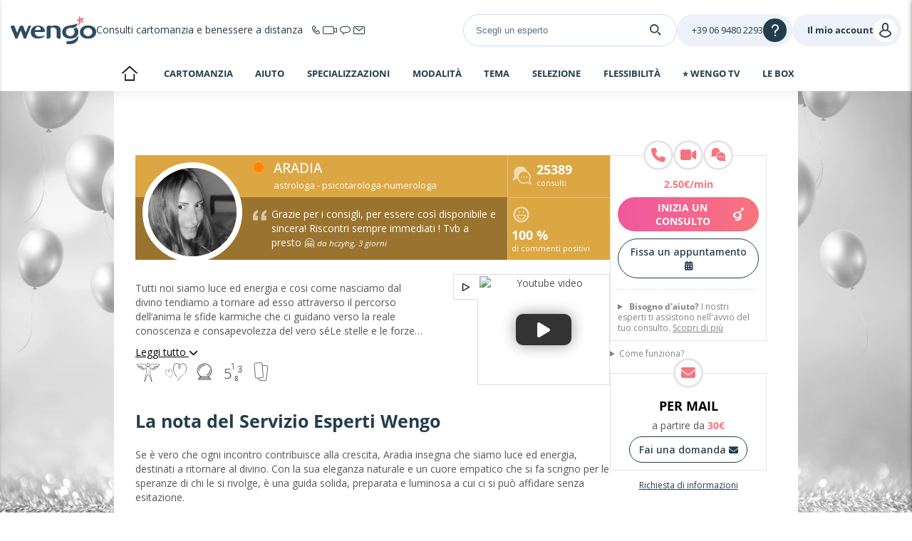

--- FILE ---
content_type: text/html; charset=UTF-8
request_url: https://www.wengo.it/astrologia-cartomanzia/3197250-astrologa-cartomante-numerologa?tracker_id=v2_36398&utm_source=magAC&utm_medium=referral&utm_campaign=encarts-home
body_size: 29032
content:





<!DOCTYPE html>
<html lang="it">
<head>
    
    <title>
        Aradia, astrologa - psicotarologa-numerologa | 1560 commenti    </title>
    <meta name="description"
            content="Oltre 100% di clienti soddisfatti e 25389 consulti effettuati su Wengo. Leggi i riscontri dei clienti e chiama subito Aradia."/>
            
            <meta name="robots" content="index,follow">
            <link rel="canonical" href="https://m.wengo.it/astrologia-cartomanzia/3197250-astrologa-cartomante-numerologa">
            <link rel="alternate" media="only screen and (max-width: 640px)" href="https://m.wengo.it/astrologia-cartomanzia/3197250-astrologa-cartomante-numerologa">
            <link rel="alternate" media="handheld" href="https://m.wengo.it/astrologia-cartomanzia/3197250-astrologa-cartomante-numerologa">
            <link rel="alternate" hreflang="it" href="https://www.wengo.it/astrologia-cartomanzia/3197250-astrologa-cartomante-numerologa">
            <link rel="alternate" hreflang="x-default" href="https://www.wengo.it/astrologia-cartomanzia/3197250-astrologa-cartomante-numerologa">
    
    
            <!-- Google Tag Manager -->
        <script>(function (w, d, s, l, i) {
                w[l] = w[l] || [];
                w[l].push({
                    'gtm.start':
                        new Date().getTime(), event: 'gtm.js'
                });
                var f = d.getElementsByTagName(s)[0],
                    j = d.createElement(s), dl = l != 'dataLayer' ? '&l=' + l : '';
                j.async = true;
                j.setAttribute("data-cmp-ab", "1");
                j.src =
                    'https://www.googletagmanager.com/gtm.js?id=' + i + dl;
                f.parentNode.insertBefore(j, f);
            })(window, document, 'script', 'wgDataLayer', 'GTM-M5H99DR');
            wgDataLayer.push({"lang":"ita","wl":1,"is_client":0,"id_client":null,"abtest":70,"user_categorie":null,"tracker_id":"v2_36398","pagename":"www\/annuaire\/1270\/expert","avis_recus":1560,"avis_positifs":1555,"categorie":1270,"consultations_donnees":25389});wgDataLayer.push({"event":"view_item","virtualPage":null,"ecommerce":{"transaction_id":null,"value":25,"currency":"EUR","coupon":null,"items":[{"item_id":3197250,"item_name":"Aradia","item_brand":1,"item_category":1270,"item_category2":"ita","item_variant":null,"price":2.5,"quantity":1}]}});</script>
        <script>
            window.wgDataLayer      = window.wgDataLayer || [];
            window.cmp_datalayername = "wgDataLayer";
            window.dataLayer        = window.wgDataLayer;
        </script>
        <!-- End Google Tag Manager -->
    <meta name="viewport" content="width=device-width, initial-scale=1">

                <link rel="stylesheet" href="//sk.wgcdn.net/V9.81.6/build/main.b4739fcd.css">
        <link rel="stylesheet" href="//sk.wgcdn.net/V9.81.6/build/wgNotification.44ddb7e1.css">
        <link rel="stylesheet" href="//sk.wgcdn.net/V9.81.6/build/wgHelpBubble.1a1d45da.css">
    
    <link rel="stylesheet" href="//sk.wgcdn.net/V9.81.6/build/133.7c6ffff0.css">
    <link rel="stylesheet" href="//sk.wgcdn.net/V9.81.6/build/expertSheet.f0675e39.css">

                <link rel="icon" type="image/x-icon"
                href="//sk.wgcdn.net/V9.81.6/build/images/favicon/1/favicon.15e19654.ico">
        <link rel="apple-touch-icon" sizes="57x57"
                href="//sk.wgcdn.net/V9.81.6/build/images/favicon/1/apple-icon-57x57.20548434.png">
        <link rel="apple-touch-icon" sizes="60x60"
                href="//sk.wgcdn.net/V9.81.6/build/images/favicon/1/apple-icon-60x60.9389f723.png">
        <link rel="apple-touch-icon" sizes="72x72"
                href="//sk.wgcdn.net/V9.81.6/build/images/favicon/1/apple-icon-72x72.5989ad5e.png">
        <link rel="apple-touch-icon" sizes="76x76"
                href="//sk.wgcdn.net/V9.81.6/build/images/favicon/1/apple-icon-76x76.19f8f651.png">
        <link rel="apple-touch-icon" sizes="114x114"
                href="//sk.wgcdn.net/V9.81.6/build/images/favicon/1/apple-icon-114x114.36831251.png">
        <link rel="apple-touch-icon" sizes="120x120"
                href="//sk.wgcdn.net/V9.81.6/build/images/favicon/1/apple-icon-120x120.a8c3efdf.png">
        <link rel="apple-touch-icon" sizes="144x144"
                href="//sk.wgcdn.net/V9.81.6/build/images/favicon/1/apple-icon-144x144.0aeb171a.png">
        <link rel="apple-touch-icon" sizes="152x152"
                href="//sk.wgcdn.net/V9.81.6/build/images/favicon/1/apple-icon-152x152.bc133c79.png">
        <link rel="apple-touch-icon" sizes="180x180"
                href="//sk.wgcdn.net/V9.81.6/build/images/favicon/1/apple-icon-180x180.fc9c0818.png">
        <link rel="icon" type="image/png" sizes="192x192"
                href="//sk.wgcdn.net/V9.81.6/build/images/favicon/1/android-icon-192x192.3ad848c8.png">
        <link rel="icon" type="image/png" sizes="32x32"
                href="//sk.wgcdn.net/V9.81.6/build/images/favicon/1/favicon-32x32.cff87355.png">
        <link rel="icon" type="image/png" sizes="96x96"
                href="//sk.wgcdn.net/V9.81.6/build/images/favicon/1/favicon-96x96.68054317.png">
        <link rel="icon" type="image/png" sizes="16x16"
                href="//sk.wgcdn.net/V9.81.6/build/images/favicon/1/favicon-16x16.8fb994f4.png">
        <link rel="preload" type="font/woff2"
                href="//sk.wgcdn.net/V9.81.6/build/fonts/ZZzTGmufF-Wq8IS3fkpBu_k_vArhqVIZ0nv9q090hN8.368401ef696a868e0750b6250a655d7d.woff2"
                as="font" crossorigin>
        <link rel="preload" type="font/woff2"
                href="//sk.wgcdn.net/V9.81.6/build/fonts/u-WUoqrET9fUeobQW7jkRRJtnKITppOI_IvcXXDNrsc.0a684ffefaeb82eae45478e7157fba64.woff2"
                as="font" crossorigin>
        <link rel="preload" type="font/woff2"
                href="//sk.wgcdn.net/V9.81.6/build/fonts/cJZKeOuBrn4kERxqtaUH3VtXRa8TVwTICgirnJhmVJw.ec806460121999bcfb12bc264d46d41e.woff2"
                as="font" crossorigin>
        <link rel="preload" type="font/woff2"
                href="//sk.wgcdn.net/V9.81.6/build/fonts/k3k702ZOKiLJc3WVjuplzD0LW-43aMEzIO6XUTLjad8.dfc056e9b7c74999cc86ec3a83f3fbfc.woff2"
                as="font" crossorigin>
        <link rel="preload" type="font/woff2"
                href="//sk.wgcdn.net/V9.81.6/build/fonts/k3k702ZOKiLJc3WVjuplzOgdm0LZdjqr5-oayXSOefg.7435e6c2064f36f486266e516e9838b8.woff2"
                as="font" crossorigin>

        <style>
            @font-face {
                font-family: 'wengo-iconfont';
                src: url('//sk.wgcdn.net/V9.81.6/build/fonts/wengo-iconfont.d1db981dd86c62ab452e9b3d38af83fe.woff2') format('woff2'),
                url('//sk.wgcdn.net/V9.81.6/build/fonts/wengo-iconfont.5c5759c7b41a6b214922ad1cc2606b4e.ttf') format('truetype'),
                url('//sk.wgcdn.net/V9.81.6/build/fonts/wengo-iconfont.7fe13d207798003ded638a74cc72ae72.woff') format('woff'),
                url('//sk.wgcdn.net/V9.81.6/build/fonts/wengo-iconfont.4d755e15c50855f7755ffcc0f1a31987.svg') format('svg');
                font-weight: normal;
                font-style: normal;
                font-display: swap;
            }
        </style>

        
                    <link rel="manifest" href="/manifest.json">
        
        <meta name="msapplication-TileColor" content="#ffffff">
        <meta name="msapplication-TileImage"
                content="//sk.wgcdn.net/V9.81.6/build/images/favicon/1/ms-icon-144x144.0aeb171a.png">
        <meta name="theme-color" content="#ffffff">
    
    
    <script>
        if ('serviceWorker' in navigator) {
            window.addEventListener('load', function () {
                navigator.serviceWorker.register('/sw.js').then(function (response) {
                    // console.log('Service Worker registered.');
                }).catch(function (error) {
                    // console.error(error);
                });
            });
            window.addEventListener('beforeinstallprompt', function (event) {
                event.preventDefault()
            });
        }
    </script>

                        <header id="wg-header" class="wg-header">
    <div class="wg-header-container">
        <div class="wg-header-left-side-mobile is-hidden-desktop">
                        <button title="menu"
                    class="wg-header-burger toggle-menu menu-left"
                    aria-label="Menu">
                <i class="wgi-bars"></i>
            </button>

                        <button class="wg-header-search"
                    data-test="toggle-search-button-mobile"
                    onclick="slideComponent('#headerSearchBarContainer', 'fast')"
                    aria-label="Search">
                <i class="wgi-search"></i>
            </button>
        </div>

        <div class="wg-header-left-side-desktop">
                        <a href="/" title="Home" class="wg-header-logo">
                                
                <img src="//sk.wgcdn.net/V9.81.6/build/images/logo/wl-1.5ec6bf63.svg" width="120" height="40" alt="Logo" loading="lazy">
            </a>

                                                    <p class="wg-header-baseline is-hidden-mobile">
                    <span class="text">Consulti cartomanzia e benessere a distanza</span>
                    <span class="icons">
                        <i class="wgi-phone-simple"></i>
                        <i class="wgi-visio-simple"></i>
                        <i class="wgi-chat-simple"></i>
                        <i class="wgi-qpp-simple"></i>
                    </span>
                </p>
                    </div>

        <div class="wg-header-right-side-with-searchbar-generic">
                        <div class="wg-header-searchbar" id="headerSearchBarContainer">
                <form name="form_expert_search" action="/s/form" method="get" class="form_search">
    <input type="text"
           id="headerSearchBar"
           name="form[search]"
           required="required"
                          value=""
                      placeholder="Scegli un esperto">

    <label for="headerSearchBarSubmit">
        <i class="wgi-search"></i>
    </label>

    <input type="submit" id="headerSearchBarSubmit"/>
</form>
            </div>

            <div class="wg-header-right-side-generic">
                                <div class="wg-header-account-generic wg-header-button-generic">
                                        <button class="wg-header-account-mobile toggle-menu menu-right is-hidden-desktop"
                            id="wgSelfcareMobileButton"
                            aria-label="User">
                        <i class="wgi-user"></i>
                    </button>

                                        <a href="/account/signInSignUp?source=header"
                        class="is-hidden-mobile"
                        title="Accedi"
                        id="wgSelfcareDesktopConnect">
                        <span class="text">Il mio account</span>
                        <i class="wgi-user"></i>
                    </a>

                                        <a href="/account"
                        class="is-hidden is-connected is-hidden-mobile"
                        title=""
                        id="wgSelfcareDesktopConnected">
                        <span class="text">%login%</span>
                        <i class="wgi-user"></i>
                    </a>
                </div>

                                <div class="wg-header-help wg-header-button-generic">
                    <button aria-label="Help">
                        <span class="text customer-service-extension"><i class="cse-loader"></i></span>
                        <i class="wgi-question"></i>
                    </button>

                                                                                                                                                                    
                                            <div class="list">
                            <ul>
                                                                    <li><a href="tel: +39 06 9480 2293" title="">Contattare il servizio clienti</a></li>
                                                                                                    <li><a href="/astrologia-cartomanzia-1270/come-funziona" title="">Come funziona</a></li>
                                                                                                    <li><a href="/faq" title="">FAQ Wengo</a></li>
                                                            </ul>
                        </div>
                                    </div>
            </div>
        </div>
    </div>
</header>
        
        
        <div id="menuleft" class="cbp-spmenu cbp-spmenu-vertical cbp-spmenu-left sidemenu_volet">
    <div id="champ_recherche">
          <form name="form_expert_search" action="/s/form" method="get" class="form_search relative">
        <input type="text" id="form_search" class="form-search-input" name="form[search]" required="required"  placeholder="Scegli un esperto per tematica: Amore, Lavoro...">
        <svg class="search-logo-wengo" xmlns="http://www.w3.org/2000/svg" viewBox="0 0 11.96 15.15">
            <g>
                <g>
                    <path class="cls-1" d="M8.06,3.93A2.9,2.9,0,0,1,9.19,6.2a3.16,3.16,0,0,1-3.26,3,3.15,3.15,0,0,1-3.25-3,2.84,2.84,0,0,1,1-2.14A3.25,3.25,0,0,1,5.4,3.24a4.45,4.45,0,0,1,1.09-.05,6.46,6.46,0,0,0,1.5,0,3.82,3.82,0,0,0,3-2.1s.6-1.31-.1-1h0a10.61,10.61,0,0,1-2.6.81h0L7.87,1H7.79L4.7,1.52h0C2.27,1.88.56,3.28.12,5.25h0a4.64,4.64,0,0,0-.12,1C0,9,2.19,10.93,5.52,11.11l.44,0h.09l.44,0C9.81,10.93,12,9,12,6.25a4.36,4.36,0,0,0-1.55-3.41A4.9,4.9,0,0,1,8.06,3.93Z"/>
                    <path class="cls-1" d="M7.26,12.65a8,8,0,0,1-2.15.27H3.23v2.23H5.14A14.94,14.94,0,0,0,7.26,15a5.79,5.79,0,0,0,3.94-2.51h0l0-.06a5,5,0,0,0,.28-.57A8.34,8.34,0,0,0,12,9.65V8.82A8.78,8.78,0,0,1,7.26,12.65Z"/>
                </g>
            </g>
        </svg>
        <i class="fa fa-times-circle icon-reset-search" onclick="resetSearchTerm('form-search-input')"></i>
        <label for="searchSubmit" class="search-submit">
            <svg version="1.1" xmlns="http://www.w3.org/2000/svg" xmlns:xlink="http://www.w3.org/1999/xlink" x="0px" y="0px" viewBox="0 0 500 500" style="enable-background:new 0 0 500 500;" xml:space="preserve">
                <g>
                    <path d="M476.2,476.51L476.2,476.51c-9.52,9.52-24.97,9.52-34.49,0l-112.1-112.1l34.49-34.49l112.1,112.1
                        C485.73,451.54,485.73,466.99,476.2,476.51z"/>
                    <path d="M74.3,74.61c-71.44,71.44-71.44,187.26,0,258.69c71.44,71.44,187.26,71.44,258.69,0s71.44-187.26,0-258.69
                        C261.56,3.18,145.74,3.18,74.3,74.61z M349.99,203.96c0,39.09-15.22,75.84-42.86,103.48s-64.39,42.86-103.48,42.86
                        c-39.09,0-75.84-15.22-103.48-42.86c-27.64-27.64-42.86-64.39-42.86-103.48c0-39.09,15.22-75.84,42.86-103.48
                        c27.64-27.64,64.39-42.86,103.48-42.86c39.09,0,75.84,15.22,103.48,42.86C334.77,128.12,349.99,164.87,349.99,203.96z"/>
                </g>
            </svg>
        </label>
        <input type="submit" value="&#xe946;" id="searchSubmit" class="wgi-search champ_search"/>
                    <i class="fa fa-times fa-2x close-menu" aria-hidden="true"></i>
                <div class="clear"></div>
    </form>
</div>    


<div class="ds-is-hidden-desktop" id="minHeightLeftMenu">
                        <p class="title grey">
                                    <a href="/astrologia-cartomanzia-1270"
                                                 title="">
                                                Home - Cartomanzia
                    </a>
                                            </p>
                                <p class="title pink">
                                    <a href="/astrologia-cartomanzia-1270/offer/offerta-speciale"
                                                 title="">
                                                🔔 Le offerte del momento
                    </a>
                                            </p>
                                <p class="title grey">
                                                        Bisogno d&#039;aiuto? 
                                                    <span class="">
                        <span></span>
                        <span></span>
                    </span>
                            </p>
                            <ul>
                                            <li>
                            <a                                 href="/astrologia-cartomanzia-1270/come-funziona"
                                                             class="grey"
                                                             target=""
                                                             rel=""
                            >
                                                                Come fare per avere un consulto?
                            </a>
                        </li>
                                            <li>
                            <a                                 href="/astrologia-cartomanzia-1270/thema/aiuto"
                                                             class="grey"
                                                             target=""
                                                             rel=""
                            >
                                                                Ti aiutiamo a scegliere l'esperto più adatto a te
                            </a>
                        </li>
                                            <li>
                            <a                                 href="tel:0039694801933"
                                                             class="pink"
                                                             target=""
                                                             rel=""
                            >
                                                                    <i class="fa  fa-phone"></i>
                                                                Per assistenza, chiama al numero 06 94 80 19 33
                            </a>
                        </li>
                                            <li>
                            <a                                 href="/astrologia-cartomanzia-1270/offers/benvenuto_prosp_nh2016?"
                                                             class="grey"
                                                             target=""
                                                             rel=""
                            >
                                                                    <i class="fa fa-bell-o"></i>
                                                                Offerta di benveuto
                            </a>
                        </li>
                                            <li>
                            <a                                 href="/astrologia-cartomanzia-1270/thema/customer-reviews"
                                                             class="grey"
                                                             target=""
                                                             rel=""
                            >
                                                                Gli esperti con le migliori recensioni
                            </a>
                        </li>
                                            <li>
                            <a                                 href="/faq"
                                                             class="grey"
                                                             target=""
                                                             rel=""
                            >
                                                                FAQ
                            </a>
                        </li>
                                    </ul>
                                <p class="title grey">
                                                        Specializzazioni
                                                    <span class="">
                        <span></span>
                        <span></span>
                    </span>
                            </p>
                            <ul>
                                            <li>
                            <a                                 href="/astrologia-cartomanzia-1270/thema/tarocchi"
                                                             class="grey"
                                                             target=""
                                                             rel=""
                            >
                                                                Cartomanzia
                            </a>
                        </li>
                                            <li>
                            <a                                 href="/astrologia-cartomanzia-1270/thema/medium"
                                                             class="grey"
                                                             target=""
                                                             rel=""
                            >
                                                                Medianità
                            </a>
                        </li>
                                            <li>
                            <a                                 href="/astrologia-cartomanzia-1270/thema/guidaspirituale"
                                                             class="grey"
                                                             target=""
                                                             rel=""
                            >
                                                                Guida Spirituale
                            </a>
                        </li>
                                            <li>
                            <a                                 href="/astrologia-cartomanzia-1270/thema/tarocchi"
                                                             class="grey"
                                                             target=""
                                                             rel=""
                            >
                                                                Tarocchi
                            </a>
                        </li>
                                            <li>
                            <a                                 href="/astrologia-cartomanzia-1270/thema/astrologia"
                                                             class="grey"
                                                             target=""
                                                             rel=""
                            >
                                                                Astrologia
                            </a>
                        </li>
                                            <li>
                            <a                                 href="/astrologia-cartomanzia-1270/thema/numerologia"
                                                             class="grey"
                                                             target=""
                                                             rel=""
                            >
                                                                Numerologia
                            </a>
                        </li>
                                            <li>
                            <a                                 href="/astrologia-cartomanzia-1270/thema/interpretazione-dei-sogni"
                                                             class="grey"
                                                             target=""
                                                             rel=""
                            >
                                                                Interpretazione dei sogni
                            </a>
                        </li>
                                            <li>
                            <a                                 href="/astrologia-cartomanzia-1270/thema/cristalloterapia"
                                                             class="grey"
                                                             target=""
                                                             rel=""
                            >
                                                                 Cristalloterapia
                            </a>
                        </li>
                                    </ul>
                                <p class="title grey">
                                                        Come effettuare un consulto?
                                                    <span class="">
                        <span></span>
                        <span></span>
                    </span>
                            </p>
                            <ul>
                                            <li>
                            <a                                 href="/astrologia-cartomanzia-1270/thema/cartomanzia-telefono"
                                                             class="grey"
                                                             target=""
                                                             rel=""
                            >
                                                                    <i class="fa fa-phone"></i>
                                                                Per telefono
                            </a>
                        </li>
                                            <li>
                            <a                                 href="/astrologia-cartomanzia-1270/thema/video-consulto"
                                                             class="pink"
                                                             target=""
                                                             rel=""
                            >
                                                                    <i class="fa fa-video-camera"></i>
                                                                Per video consulto
                            </a>
                        </li>
                                            <li>
                            <a                                 href="/astrologia-cartomanzia-1270/thema/chat-cartomanzia"
                                                             class="grey"
                                                             target=""
                                                             rel=""
                            >
                                                                    <i class="fa fa-weixin"></i>
                                                                Per chat
                            </a>
                        </li>
                                            <li>
                            <a                                 href="/astrologia-cartomanzia-1270/thema/consulti-scritti-cartomanzia"
                                                             class="grey"
                                                             target=""
                                                             rel=""
                            >
                                                                    <i class="fa  fa-envelope-open"></i>
                                                                Per e-mail
                            </a>
                        </li>
                                            <li>
                            <a                                 href="/astrologia-cartomanzia-1270/thema/messaggio-vocale-email"
                                                             class="grey"
                                                             target=""
                                                             rel=""
                            >
                                                                    <i class="fa fa-file-audio-o"></i>
                                                                Per messaggio vocale
                            </a>
                        </li>
                                    </ul>
                                <p class="title grey">
                                                        Tematiche
                                                    <span class="">
                        <span></span>
                        <span></span>
                    </span>
                            </p>
                            <ul>
                                            <li>
                            <a                                 href="/astrologia-cartomanzia-1270/thema/cartomanzia-amore"
                                                             class="grey"
                                                             target=""
                                                             rel=""
                            >
                                                                Amore 
                            </a>
                        </li>
                                            <li>
                            <a                                 href="/astrologia-cartomanzia-1270/thema/cartomanzia-lavoro"
                                                             class="grey"
                                                             target=""
                                                             rel=""
                            >
                                                                Futuro Professionale
                            </a>
                        </li>
                                            <li>
                            <a                                 href="/astrologia-cartomanzia-1270/thema/sviluppopersonale"
                                                             class="grey"
                                                             target=""
                                                             rel=""
                            >
                                                                Sviluppo personale
                            </a>
                        </li>
                                    </ul>
                                <p class="title grey">
                                                        La nostra selezione
                                                    <span class="">
                        <span></span>
                        <span></span>
                    </span>
                            </p>
                            <ul>
                                            <li>
                            <a                                 href="/astrologia-cartomanzia-1270/thema/top-voyants"
                                                             class="grey"
                                                             target=""
                                                             rel=""
                            >
                                                                I Top 10
                            </a>
                        </li>
                                            <li>
                            <a                                 href="/astrologia-cartomanzia-1270/offer/offerta-speciale"
                                                             class="grey"
                                                             target=""
                                                             rel=""
                            >
                                                                🔔 Le offerte del momento
                            </a>
                        </li>
                                            <li>
                            <a                                 href="/astrologia-cartomanzia-1270/thema/all-voyants-by-rating"
                                                             class="grey"
                                                             target=""
                                                             rel=""
                            >
                                                                I più apprezzati
                            </a>
                        </li>
                                            <li>
                            <a                                 href="/astrologia-cartomanzia-1270/nuovi-esperti"
                                                             class="grey"
                                                             target=""
                                                             rel=""
                            >
                                                                I nuovi talenti
                            </a>
                        </li>
                                            <li>
                            <a                                 href="/astrologia-cartomanzia-1270/thema/all-voyants-by-price"
                                                             class="grey"
                                                             target=""
                                                             rel=""
                            >
                                                                Le tariffe più convenienti
                            </a>
                        </li>
                                            <li>
                            <a                                 href="astrologia-cartomanzia-1270/esperti-esclusivi"
                                                             class="grey"
                                                             target=""
                                                             rel=""
                            >
                                                                Gli esperti in esclusiva
                            </a>
                        </li>
                                            <li>
                            <a                                 href="/astrologia-cartomanzia-1270/thema/all-voyants"
                                                             class="grey"
                                                             target=""
                                                             rel=""
                            >
                                                                ➡️ Tutti gli esperti
                            </a>
                        </li>
                                    </ul>
                                <p class="title grey">
                                                        La Flessibilità Wengo
                                                    <span class="">
                        <span></span>
                        <span></span>
                    </span>
                            </p>
                            <ul>
                                            <li>
                            <a                                 href="/astrologia-cartomanzia-1270/programma-un-consulto"
                                                             class="grey"
                                                             target=""
                                                             rel=""
                            >
                                                                Consulto su appuntamento
                            </a>
                        </li>
                                            <li>
                            <a                                 href="/astrologia-cartomanzia-1270/portafoglio-elettronico"
                                                             class="grey"
                                                             target=""
                                                             rel=""
                            >
                                                                Monitora la tua spesa
                            </a>
                        </li>
                                            <li>
                            <a                                 href="/astrologia-cartomanzia-1270/formule-disponibili"
                                                             class="grey"
                                                             target=""
                                                             rel=""
                            >
                                                                I nostri pacchetti
                            </a>
                        </li>
                                            <li>
                            <a                                 href="/astrologia-cartomanzia-1270/svi"
                                                             class="grey"
                                                             target=""
                                                             rel=""
                            >
                                                                Consulto via risponditore vocale interattivo
                            </a>
                        </li>
                                            <li>
                            <a                                 href="/astrologia-cartomanzia-1270/appli"
                                                             class="grey"
                                                             target=""
                                                             rel=""
                            >
                                                                La nostra App
                            </a>
                        </li>
                                    </ul>
                                <p class="title grey">
                                    <a href="/astrologia-cartomanzia-1270/wengoTv"
                                                 title="">
                                                ⭐ WENGO TV
                    </a>
                                                    <span class="">
                        <span></span>
                        <span></span>
                    </span>
                            </p>
                            <ul>
                                            <li>
                            <a                                 href="/astrologia-cartomanzia-1270/wengo-tv-live"
                                                             class="grey"
                                                             target=""
                                                             rel=""
                            >
                                                                Esperti in diretta
                            </a>
                        </li>
                                            <li>
                            <a                                 href="/astrologia-cartomanzia-1270/wengo-tv-presentations"
                                                             class="grey"
                                                             target=""
                                                             rel=""
                            >
                                                                Video di presentazione degli esperti
                            </a>
                        </li>
                                            <li>
                            <a                                 href="/astrologia-cartomanzia-1270/wengo-tv-advice"
                                                             class="grey"
                                                             target=""
                                                             rel=""
                            >
                                                                Impara con i nostri esperti
                            </a>
                        </li>
                                    </ul>
                                <p class="title pink">
                                    <a href="/astrologia-cartomanzia-1270/box"
                                                 title="">
                                                Le Box
                    </a>
                                            </p>
                                <p class="title grey">
                                                        Oroscopo
                                                    <span class="">
                        <span></span>
                        <span></span>
                    </span>
                            </p>
                            <ul>
                                            <li>
                            <a                                 href="https://astrocenter.it/oroscopo/giorno/ariete"
                                                             class="grey"
                                                             target=""
                                                             rel=""
                            >
                                                                Ariete
                            </a>
                        </li>
                                            <li>
                            <a                                 href="https://astrocenter.it/oroscopo/giorno/toro"
                                                             class="grey"
                                                             target=""
                                                             rel=""
                            >
                                                                Toro
                            </a>
                        </li>
                                            <li>
                            <a                                 href="https://astrocenter.it/oroscopo/giorno/gemelli"
                                                             class="grey"
                                                             target=""
                                                             rel=""
                            >
                                                                Gemelli
                            </a>
                        </li>
                                            <li>
                            <a                                 href="https://astrocenter.it/oroscopo/giorno/cancro"
                                                             class="grey"
                                                             target=""
                                                             rel=""
                            >
                                                                Cancro
                            </a>
                        </li>
                                            <li>
                            <a                                 href="https://astrocenter.it/oroscopo/giorno/leone"
                                                             class="grey"
                                                             target=""
                                                             rel=""
                            >
                                                                Leone
                            </a>
                        </li>
                                            <li>
                            <a                                 href="https://astrocenter.it/oroscopo/giorno/vergine"
                                                             class="grey"
                                                             target=""
                                                             rel=""
                            >
                                                                Vergine
                            </a>
                        </li>
                                            <li>
                            <a                                 href="https://astrocenter.it/oroscopo/giorno/bilancia"
                                                             class="grey"
                                                             target=""
                                                             rel=""
                            >
                                                                Bilancia
                            </a>
                        </li>
                                            <li>
                            <a                                 href="https://astrocenter.it/oroscopo/giorno/scorpione"
                                                             class="grey"
                                                             target=""
                                                             rel=""
                            >
                                                                Scorpione
                            </a>
                        </li>
                                            <li>
                            <a                                 href="https://astrocenter.it/oroscopo/giorno/sagittario"
                                                             class="grey"
                                                             target=""
                                                             rel=""
                            >
                                                                Sagittario
                            </a>
                        </li>
                                            <li>
                            <a                                 href="https://astrocenter.it/oroscopo/giorno/capricorno"
                                                             class="grey"
                                                             target=""
                                                             rel=""
                            >
                                                                Capricorno
                            </a>
                        </li>
                                            <li>
                            <a                                 href="https://astrocenter.it/oroscopo/giorno/acquario"
                                                             class="grey"
                                                             target=""
                                                             rel=""
                            >
                                                                Acquario
                            </a>
                        </li>
                                            <li>
                            <a                                 href="https://astrocenter.it/oroscopo/giorno/pesci"
                                                             class="grey"
                                                             target=""
                                                             rel=""
                            >
                                                                Pesci
                            </a>
                        </li>
                                    </ul>
                        </div>

<div class="bottom-menu ds-is-hidden-desktop" id="bottomMenu">
                                                            <ul class="social-media-sticky">
                                                    <li>
                                <a                                          href="https://www.facebook.com/astrocenterItalia/"
                                                                             class="grey"
                                                                             target="_blank"
                                                                             rel=""
                                                                        title="facebook">

                                                                            <i class="fa-facebook"></i>
                                                                    </a>
                            </li>
                                                    <li>
                                <a                                          href="https://www.instagram.com/astrocenteritalia/"
                                                                             class="grey"
                                                                             target="_blank"
                                                                             rel=""
                                                                        title="instagram">

                                                                            <i class="fa-instagram"></i>
                                                                    </a>
                            </li>
                                                    <li>
                                <a                                          href="https://www.youtube.com/channel/UCmPh1Dr8aR__Vk7yooGAikQ"
                                                                             class="grey"
                                                                             target="_blank"
                                                                             rel=""
                                                                        title="youtube">

                                                                            <i class="fa-youtube"></i>
                                                                    </a>
                            </li>
                                                    <li>
                                <a href="/cdn-cgi/l/email-protection#e9889a9a809a9d8c879388a99e8c878e86c78a8684" class="grey" target="_blank" rel="" title="mail">

                                                                            <i class="fa-mail"></i>
                                                                    </a>
                            </li>
                                                    <li>
                                <a                                          href="https://www.pinterest.fr/astrocenterIT/"
                                                                             class="grey"
                                                                             target="_blank"
                                                                             rel=""
                                                                        title="pinterest">

                                                                            <i class="fa-pinterest"></i>
                                                                    </a>
                            </li>
                                            </ul>
                                        
    <ul id="dropdown-lang-mobile" class="dropdown-lang-mobile">
        <li>
            <i class="fa fa-chevron-down"></i>
            <div class="wg-flag-icon-sprite flag-size-l flag-mx flag-it_IT"></div>
            <ul>
                                                                                    <li class="fr_FR">
                            <a href="https://m.wengo.fr"
                               class="dkt_left"
                               title="France">
                                <div class="wg-flag-icon-sprite flag-size-l mr-15 ml-10 flag-fr_FR"></div>
                                France
                            </a>
                        </li>
                                                                                                                                            <li class="es_ES">
                            <a href="https://m.wengo.es/tarot-videncia-1270"
                               class="dkt_left"
                               title="España">
                                <div class="wg-flag-icon-sprite flag-size-l mr-15 ml-10 flag-es_ES"></div>
                                España
                            </a>
                        </li>
                                                                                                        <li class="pt_PT">
                            <a href="https://m.wengo.pt/tarot-videncia-1270"
                               class="dkt_left"
                               title="Portugal">
                                <div class="wg-flag-icon-sprite flag-size-l mr-15 ml-10 flag-pt_PT"></div>
                                Portugal
                            </a>
                        </li>
                                                                                                        <li class="tr_DE">
                            <a href="https://m.kocluk-astrocenter.wengo.com/astroloji-1270"
                               class="dkt_left"
                               title="Türkiye - Avrupa">
                                <div class="wg-flag-icon-sprite flag-size-l mr-15 ml-10 flag-tr_DE"></div>
                                Türkiye - Avrupa
                            </a>
                        </li>
                                                                                                        <li class="es_US">
                            <a href="https://m.latino.wengo.com/tarot-videncia-1270"
                               class="dkt_left"
                               title="Latino">
                                <div class="wg-flag-icon-sprite flag-size-l mr-15 ml-10 flag-es_US"></div>
                                Latino
                            </a>
                        </li>
                                                                                                        <li class="en_GB">
                            <a href="https://m.astrofame.co.uk/psychic-readings-1270"
                               class="dkt_left"
                               title="United Kingdom">
                                <div class="wg-flag-icon-sprite flag-size-l mr-15 ml-10 flag-en_GB"></div>
                                United Kingdom
                            </a>
                        </li>
                                                                                                        <li class="en_US">
                            <a href="https://m.astrofame.com/psychic-readings-1270"
                               class="dkt_left"
                               title="United States">
                                <div class="wg-flag-icon-sprite flag-size-l mr-15 ml-10 flag-en_US"></div>
                                United States
                            </a>
                        </li>
                                                                                                        <li class="fr_CH">
                            <a href="https://m.fr.wengo.ch/voyance-astrologie-1270"
                               class="dkt_left"
                               title="Suisse (Fr)">
                                <div class="wg-flag-icon-sprite flag-size-l mr-15 ml-10 flag-fr_CH"></div>
                                Suisse (Fr)
                            </a>
                        </li>
                                                                                                        <li class="it_CH">
                            <a href="https://m.it.wengo.ch/astrologia-cartomanzia-1270"
                               class="dkt_left"
                               title="Svizzera (It)">
                                <div class="wg-flag-icon-sprite flag-size-l mr-15 ml-10 flag-it_CH"></div>
                                Svizzera (It)
                            </a>
                        </li>
                                                                                                        <li class="pt_BR">
                            <a href="https://m.astrocentro.com.br/consultas-1270"
                               class="dkt_left"
                               title="Brasil">
                                <div class="wg-flag-icon-sprite flag-size-l mr-15 ml-10 flag-pt_BR"></div>
                                Brasil
                            </a>
                        </li>
                                                </ul>
        </li>
    </ul>
</div>


</div>

<div id="menuright" class="cbp-spmenu cbp-spmenu-vertical cbp-spmenu-right sidemenu_volet">

            <div class="unconnected">
            <ul class="top opened">
                <li>
                    <i class="fa fa-times fa-2x close-menu" aria-hidden="true"></i>
                </li>
            </ul>
            <p class="title">Area clienti</p>
            <ul class="opened">
                <li>
                    <a href="/account/signInSignUp?source=sidebar" data-xhr-si-su rel="nofollow" title=""><i class="fa fa-user"></i> Accedi</a>
                </li>
                <li>
                    <a href="/account/create?source=sidebar" rel="nofollow" title=""><i class="fa fa-cog"></i> Crea il tuo account<span class="arrow-right"></span></a>
                </li>
            </ul>
            <ul class="logoutAndOthers opened">
                <li>
                    <a href="/chi-siamo" title="">
                        Note legali                    </a>
                </li>
                                <li>
                    <a href="/chi-siamo/cgu/data-protection-rules" title="">Dati Personali</a>
                </li>
                                <li>
                    <a href="/cookies" title="">Cookies</a>
                </li>
                                <li>
                    <a href="/faq" title="">FAQ</a>
                </li>
                                <li>
                    <a href="/" title="">
                        Contatti                    </a>
                </li>
            </ul>
        </div>
    </div>
        <div id="sub-nav" class="ds-is-hidden-mobile ds-is-hidden-tablet dkt-sub-nav">
        <ul class="theme-1270 theme-1270-nav">
                            <li class="nav_home">
                    <a href="/"
                       title="Home">
                        Home                    </a>
                </li>
                                                                                    <li>
                                                            <a href="/astrologia-cartomanzia-1270">Cartomanzia</a>
                            
                                                    </li>
                                                                                                                                                        <li>
                                                            <button>Aiuto</button>
                            
                                                            <ul>
                                                                            <li><a                                                 href="/astrologia-cartomanzia-1270/come-funziona"
                                                                                             class="grey"
                                                                                             target=""
                                                                                             rel=""
                                            >Come fare per avere un consulto?</a></li>
                                                                            <li><a                                                 href="/astrologia-cartomanzia-1270/thema/aiuto"
                                                                                             class="grey"
                                                                                             target=""
                                                                                             rel=""
                                            >Ti aiutiamo a scegliere l'esperto più adatto a te</a></li>
                                                                            <li><a                                                 href="tel:0039694801933"
                                                                                             class="pink"
                                                                                             target=""
                                                                                             rel=""
                                            >Per assistenza, chiama al numero 06 94 80 19 33</a></li>
                                                                            <li><a                                                 href="/astrologia-cartomanzia-1270/offers/benvenuto_prosp_nh2016?"
                                                                                             class="grey"
                                                                                             target=""
                                                                                             rel=""
                                            >Offerta di benveuto</a></li>
                                                                            <li><a                                                 href="/astrologia-cartomanzia-1270/thema/customer-reviews"
                                                                                             class="grey"
                                                                                             target=""
                                                                                             rel=""
                                            >Gli esperti con le migliori recensioni</a></li>
                                                                            <li><a                                                 href="/faq"
                                                                                             class="grey"
                                                                                             target=""
                                                                                             rel=""
                                            >FAQ</a></li>
                                                                    </ul>
                                                    </li>
                                                                                <li>
                                                            <button>Specializzazioni</button>
                            
                                                            <ul>
                                                                            <li><a                                                 href="/astrologia-cartomanzia-1270/thema/tarocchi"
                                                                                             class="grey"
                                                                                             target=""
                                                                                             rel=""
                                            >Cartomanzia</a></li>
                                                                            <li><a                                                 href="/astrologia-cartomanzia-1270/thema/medium"
                                                                                             class="grey"
                                                                                             target=""
                                                                                             rel=""
                                            >Medianità</a></li>
                                                                            <li><a                                                 href="/astrologia-cartomanzia-1270/thema/guidaspirituale"
                                                                                             class="grey"
                                                                                             target=""
                                                                                             rel=""
                                            >Guida Spirituale</a></li>
                                                                            <li><a                                                 href="/astrologia-cartomanzia-1270/thema/tarocchi"
                                                                                             class="grey"
                                                                                             target=""
                                                                                             rel=""
                                            >Tarocchi</a></li>
                                                                            <li><a                                                 href="/astrologia-cartomanzia-1270/thema/astrologia"
                                                                                             class="grey"
                                                                                             target=""
                                                                                             rel=""
                                            >Astrologia</a></li>
                                                                            <li><a                                                 href="/astrologia-cartomanzia-1270/thema/numerologia"
                                                                                             class="grey"
                                                                                             target=""
                                                                                             rel=""
                                            >Numerologia</a></li>
                                                                            <li><a                                                 href="/astrologia-cartomanzia-1270/thema/interpretazione-dei-sogni"
                                                                                             class="grey"
                                                                                             target=""
                                                                                             rel=""
                                            >Interpretazione dei sogni</a></li>
                                                                            <li><a                                                 href="/astrologia-cartomanzia-1270/thema/cristalloterapia"
                                                                                             class="grey"
                                                                                             target=""
                                                                                             rel=""
                                            > Cristalloterapia</a></li>
                                                                    </ul>
                                                    </li>
                                                                                <li>
                                                            <button>Modalità</button>
                            
                                                            <ul>
                                                                            <li><a                                                 href="/astrologia-cartomanzia-1270/thema/cartomanzia-telefono"
                                                                                             class="grey"
                                                                                             target=""
                                                                                             rel=""
                                            >Per telefono</a></li>
                                                                            <li><a                                                 href="/astrologia-cartomanzia-1270/thema/video-consulto"
                                                                                             class="pink"
                                                                                             target=""
                                                                                             rel=""
                                            >Per video consulto</a></li>
                                                                            <li><a                                                 href="/astrologia-cartomanzia-1270/thema/chat-cartomanzia"
                                                                                             class="grey"
                                                                                             target=""
                                                                                             rel=""
                                            >Per chat</a></li>
                                                                            <li><a                                                 href="/astrologia-cartomanzia-1270/thema/consulti-scritti-cartomanzia"
                                                                                             class="grey"
                                                                                             target=""
                                                                                             rel=""
                                            >Per e-mail</a></li>
                                                                            <li><a                                                 href="/astrologia-cartomanzia-1270/thema/messaggio-vocale-email"
                                                                                             class="grey"
                                                                                             target=""
                                                                                             rel=""
                                            >Per messaggio vocale</a></li>
                                                                    </ul>
                                                    </li>
                                                                                <li>
                                                            <button>Tema</button>
                            
                                                            <ul>
                                                                            <li><a                                                 href="/astrologia-cartomanzia-1270/thema/cartomanzia-amore"
                                                                                             class="grey"
                                                                                             target=""
                                                                                             rel=""
                                            >Amore </a></li>
                                                                            <li><a                                                 href="/astrologia-cartomanzia-1270/thema/cartomanzia-lavoro"
                                                                                             class="grey"
                                                                                             target=""
                                                                                             rel=""
                                            >Futuro Professionale</a></li>
                                                                            <li><a                                                 href="/astrologia-cartomanzia-1270/thema/sviluppopersonale"
                                                                                             class="grey"
                                                                                             target=""
                                                                                             rel=""
                                            >Sviluppo personale</a></li>
                                                                    </ul>
                                                    </li>
                                                                                <li>
                                                            <button>Selezione</button>
                            
                                                            <ul>
                                                                            <li><a                                                 href="/astrologia-cartomanzia-1270/thema/top-voyants"
                                                                                             class="grey"
                                                                                             target=""
                                                                                             rel=""
                                            >I Top 10</a></li>
                                                                            <li><a                                                 href="/astrologia-cartomanzia-1270/offer/offerta-speciale"
                                                                                             class="grey"
                                                                                             target=""
                                                                                             rel=""
                                            >🔔 Le offerte del momento</a></li>
                                                                            <li><a                                                 href="/astrologia-cartomanzia-1270/thema/all-voyants-by-rating"
                                                                                             class="grey"
                                                                                             target=""
                                                                                             rel=""
                                            >I più apprezzati</a></li>
                                                                            <li><a                                                 href="/astrologia-cartomanzia-1270/nuovi-esperti"
                                                                                             class="grey"
                                                                                             target=""
                                                                                             rel=""
                                            >I nuovi talenti</a></li>
                                                                            <li><a                                                 href="/astrologia-cartomanzia-1270/thema/all-voyants-by-price"
                                                                                             class="grey"
                                                                                             target=""
                                                                                             rel=""
                                            >Le tariffe più convenienti</a></li>
                                                                            <li><a                                                 href="astrologia-cartomanzia-1270/esperti-esclusivi"
                                                                                             class="grey"
                                                                                             target=""
                                                                                             rel=""
                                            >Gli esperti in esclusiva</a></li>
                                                                            <li><a                                                 href="/astrologia-cartomanzia-1270/thema/all-voyants"
                                                                                             class="grey"
                                                                                             target=""
                                                                                             rel=""
                                            >➡️ Tutti gli esperti</a></li>
                                                                    </ul>
                                                    </li>
                                                                                <li>
                                                            <button>Flessibilità</button>
                            
                                                            <ul>
                                                                            <li><a                                                 href="/astrologia-cartomanzia-1270/programma-un-consulto"
                                                                                             class="grey"
                                                                                             target=""
                                                                                             rel=""
                                            >Consulto su appuntamento</a></li>
                                                                            <li><a                                                 href="/astrologia-cartomanzia-1270/portafoglio-elettronico"
                                                                                             class="grey"
                                                                                             target=""
                                                                                             rel=""
                                            >Monitora la tua spesa</a></li>
                                                                            <li><a                                                 href="/astrologia-cartomanzia-1270/formule-disponibili"
                                                                                             class="grey"
                                                                                             target=""
                                                                                             rel=""
                                            >I nostri pacchetti</a></li>
                                                                            <li><a                                                 href="/astrologia-cartomanzia-1270/svi"
                                                                                             class="grey"
                                                                                             target=""
                                                                                             rel=""
                                            >Consulto via risponditore vocale interattivo</a></li>
                                                                            <li><a                                                 href="/astrologia-cartomanzia-1270/appli"
                                                                                             class="grey"
                                                                                             target=""
                                                                                             rel=""
                                            >La nostra App</a></li>
                                                                    </ul>
                                                    </li>
                                                                                <li>
                                                            <a href="/astrologia-cartomanzia-1270/wengoTv">⭐ WENGO TV</a>
                            
                                                            <ul>
                                                                            <li><a                                                 href="/astrologia-cartomanzia-1270/wengo-tv-live"
                                                                                             class="grey"
                                                                                             target=""
                                                                                             rel=""
                                            >Esperti in diretta</a></li>
                                                                            <li><a                                                 href="/astrologia-cartomanzia-1270/wengo-tv-presentations"
                                                                                             class="grey"
                                                                                             target=""
                                                                                             rel=""
                                            >Video di presentazione degli esperti</a></li>
                                                                            <li><a                                                 href="/astrologia-cartomanzia-1270/wengo-tv-advice"
                                                                                             class="grey"
                                                                                             target=""
                                                                                             rel=""
                                            >Impara con i nostri esperti</a></li>
                                                                    </ul>
                                                    </li>
                                                                                <li>
                                                            <a href="/astrologia-cartomanzia-1270/box">Le Box</a>
                            
                                                    </li>
                                                                                            </ul>
    </div>

    <div id="C2bpWj" class="hit-content"></div>
     <script data-cfasync="false" src="/cdn-cgi/scripts/5c5dd728/cloudflare-static/email-decode.min.js"></script><script>
        window.addEventListener('DOMContentLoaded', () => {
            openMobileMenu('#menuright p');
            openMobileMenu('#menuleft p');

            // déroulement de la liste de langues
            const dropDown = document.getElementById("dropdown-lang-mobile")
            dropDown.addEventListener("click", function(){
                dropDown.classList.toggle("active");
            });

            // Création d'un min-height pour le sticky social
            const minHeightContainer = document.getElementById('minHeightLeftMenu');
            const champsRechercheHeight = document.getElementById('champ_recherche').offsetHeight;
            const bottomMenuHeight = document.getElementById('bottomMenu').offsetHeight;
            minHeightContainer.style.minHeight = `calc(100vh - ${champsRechercheHeight + bottomMenuHeight}px)`;
        });
    </script>
        

        
        
    
    
        
    
<body class="it_IT wengo-shield">

            <!-- Google Tag Manager (noscript) -->
        <noscript>
            <iframe src="https://www.googletagmanager.com/ns.html?id=GTM-M5H99DR"
                    height="0" width="0" style="display:none;visibility:hidden"></iframe>
        </noscript>
        <!-- End Google Tag Manager (noscript) -->
    
            <includeAppBand class="wengo"></includeAppBand>
    
                
    <div class="it_IT wengo-shield">
        <main class="min-hgt-container"
                    >

            
                <div class="expert-sheet-background"  style="background: url( //sk.wgcdn.net/V9.81.6/build/images/desktop/expert_background/fd_ita_25k.acedf68d.jpg ) no-repeat top center/cover fixed;" >
                <div class="expert-sheet-content ds-is-hidden-mobile ds-is-hidden-tablet">
            <div id="C2bpWj" class="hit-content"></div>        </div>

        <div class="expert-sheet-content">
            <div class="profile_expert expert-sheet-page content_size dkt_expertsheet fd_xk">
                                <div id="expert-sheet-sticky" class="mob_profil expert-sheet-sticky ds-is-hidden-desktop">
                                                                <a href="/astrologia-cartomanzia/2281418-roberta-cartomante-astrologa" title="" class="navigation_intersheet left">
                            <i class="fa-chevron-left"></i>
                        </a>
                                                                <a href="/astrologia-cartomanzia/4372614-cartomante-e-terapeuta" title="" class="navigation_intersheet right">
                            <i class="fa-chevron-right"></i>
                        </a>
                    
                    <div id="cover" class="cat_1270 fd_xk">
                                                    <img id="expert-sheet-img" class="expert-sheet-img"
                                 src="https://www.wgcdn.net/experts_identity/thumb-80-80/03b3ccf47d8ee94-3197250.jpg" width="80"
                                 height="80" alt="" loading="lazy"/>
                                                                            <a href="#videos_content"
                               class="play-profil-picture" title="">
                                <i class="fa fa-play play-button" aria-hidden="true"></i>
                            </a>
                                                <div id="expert-sheet" class="wg-workflow-profile expert-sheet">
  <div class="ds-flexbox">
    <div>
      <a href="/astrologia-cartomanzia/3197250-astrologa-cartomante-numerologa" title="Aradia">
        <img src="https://www.wgcdn.net/experts_identity/thumb-50-50/03b3ccf47d8ee94-3197250.jpg" width="50" height="50" alt="Aradia" loading="lazy">
                    <i class="fa fa-circle availability-v2-1"></i>
              </a>
    </div>
    <div class="ds-flexbox column ds-caption ds-color-inherit" style="--ds-flexbox-gap: 8px;">
        <div class="ds-h4 ellipsis-2-lines">
          Aradia
        </div>
        <div class="ds-flexbox flex-1" style="--ds-flexbox-gap: 15px;">
                            <div>
                    <i class="fa fa-smile-o" aria-hidden="true"></i>
                    <b>100%</b>
                    <br>giudizi positivi                </div>
                        <div>
                                    <i class="wgi-logo-wengo-G" aria-hidden="true"></i>
                    <b>25389</b>
                    <br>consulti                            </div>
        </div>
    </div>
  </div>
</div>

    <script>
        document.addEventListener("DOMContentLoaded", function () {
            const expertSheet = document.getElementById("expert-sheet");
            const expertSheetImg = document.getElementById("expert-sheet-img");

            window.addEventListener("scroll", function() {
                const scrollTop = window.pageYOffset || document.documentElement.scrollTop;
                if (scrollTop >= 50) {
                    expertSheet.style.display = "block";
                    expertSheetImg.style.display = "none";
                } else {
                    expertSheet.style.display = "none";
                    expertSheetImg.style.display = "block";
                }
            });
        });
    </script>
                        <div id="bg_cover"></div>
                    </div>
                </div>

                <div class="align_center expert-sheet-page-title ds-is-hidden-desktop">
                    <h1 class="mt-0 mb-5">Aradia</h1>

                    <h2 class="mt-0 ds-h4 ds-color-inherit expert-job break-word">astrologa - psicotarologa-numerologa</h2>

                    
                    <p itemprop="datePublished" class="none">
                                                                                    30/01/2026
                                                                        </p>

                                                                        <div class="align-center ds-flexbox justify-content-safe-center align-items-center expert-stats-summary"
                                 style="--ds-flexbox-gap: 10px;">
                                <div class="flex-1-100">
                                                                            <b>
                                            <i class="wgi-logo-wengo-G"></i>
                                            25389
                                        </b><br>
                                        consulti                                                                    </div>
                                <div class="flex-1-100">
                                    <a href="/astrologia-cartomanzia/3197250-astrologa-cartomante-numerologa/avis"
                                       title="">
                                        <b>
                                            <i class="fa-star-o"></i>
                                            1560
                                        </b><br>
                                        Giudizi ricevuti                                    </a>
                                </div>
                                                                    <div class="flex-1-100">
                                        <a href="/astrologia-cartomanzia/3197250-astrologa-cartomante-numerologa/avis"
                                           title="">
                                            <b>
                                                <i class="fa-smile-o"></i>
                                                100%</b><br>
                                            giudizi positivi                                        </a>
                                    </div>
                                                            </div>
                                                            </div>

                                <div class="fd_xk ds-is-hidden-mobile ds-is-hidden-tablet">
                    <table class="profil_table relative" border="0" cellpadding="0" cellspacing="0">
                    <tr>
                        <td width="140">
                            <div class="photoexp absolute"><img
                                        src="https://www.wgcdn.net/experts_identity/thumb-140-140/03b3ccf47d8ee94-3197250.jpg"
                                        width="140" height="140" alt="Aradia" loading="lazy"/></div>
                        </td>
                        <td width="350" class="relative">
                                                            <div class="global_status_01" title=""></div>
                                                        <h1>Aradia</h1>
                            <h2>astrologa - psicotarologa-numerologa</h2>
                        </td>

                        <td class="rating border-left">
                            <h2>
                                <i class="i_picto"></i>
                                <span class="inlineblock">
                                                                                            <b>25389</b>
                                                <br/> consulti                                                                                    </span>
                            </h2>
                        </td>
                    </tr>
                    <tr>
                        <td class="opacity"></td>
                        <td class="opacity" >                                <p class="hidden" style="max-width:345px;">
                                    <i class="i_picto dkt_left"
                                       style="background-position:0 -138px;width:23px;height:20px;margin: 3px 4px 30px 0;"></i>
                                    Grazie per i consigli, per essere così disponibile e sincera! Riscontri sempre immediati ! Tvb a presto 🤗
                                    <small><i>da hczyhg, 3 giorni</i></small>                                </p>
                                                    </td>
                                                    <td class="rating border-top border-left">
                                <h2>
                                    <i class="i_picto" style="background-position:0 -210px;"></i>
                                    <span class="inlineblock">
                                            <a href="#exp_reviews_total" title="">
                                                <b>100 %</b><br /> di commenti positivi                                            </a>
                                    </span>
                                </h2>
                            </td>
                                            </tr>
                </table>
                </div>

                                                                                                    <div id="tabs_produits" class="tabs-produits content-primary">
                            <div class="expert-products-informations mb-30 ds-is-hidden-desktop">
                                
<div class="products-informations products-theme-1270  theme-1270 ">
  <div class="products-bar ">
              <div class="icon-product-container
                    jenkins-tab-call
                                            ico-v2-1
                    ">
                            <form method="post"
                                            action="/c/live/3197250?product=call"
                        >
                    <button type="submit" class="form-submit-lock" data-test="launch-call-process-button">
                        <i class="fa fa-phone" aria-hidden="true"></i>

                                            </button>
                </form>
                    </div>

        <div class="icon-product-container
                    icon-product-container-visio
                    jenkins-tab-visio
                                            ico-v2-1
                    ">
                            <form method="post"
                                            action="/c/appointment/3197250?product=visio"
                >
                    <button type="submit" class="form-submit-lock" data-test="launch-visio-process-button">
                        <i class="fa fa-video-camera" aria-hidden="true"></i>

                                                    <i class="fa fa-calendar availability-calendar" aria-hidden="true"></i>
                                            </button>
                </form>
                    </div>

        <div class="icon-product-container
                    icon-product-container-chat
                    jenkins-tab-chat
                                            ico-v2-1
                    ">
                            <form method="post"
                                            action="/c/appointment/3197250?product=chat"
                >
                    <button type="submit" class="form-submit-lock" data-test="launch-chat-process-button">
                        <i class="fa-wgchat" aria-hidden="true"></i>

                                                    <i class="fa fa-calendar availability-calendar" aria-hidden="true"></i>
                                            </button>
                </form>
                    </div>
      
              <div class="icon-product-container jenkins-tab-qpp ">
                      <form method="post" action="/c/qpp/3197250">
              <button type="submit" class="form-submit-lock" data-test="launch-qpp-process-button">
                <i class="fa fa-envelope" aria-hidden="true"></i>
              </button>
            </form>
                  </div>

        
        </div>

      <div class="product-price ds-color-primary-theme">
              <p>
            
                <span class="part minutes"><span class="integer">2</span><span class="separator">.</span><span class="fractionnal">50</span><span class="currency">&euro;</span>/min</span>

        </p>
                  </div>
  

    

      <div class="hiw-container">
      <hr class="mt-0">
      <details class="ds-caption how-it-works">    
        <summary>
          <b>Bisogno d'aiuto?</b> I nostri esperti ti assistono nell'avvio del tuo consulto. <u>Scopri di più</u>        </summary>

        <div class="mt-10 identitycontent">
            È possibile contattare Aradia chiamando il numero +39 06 9480 2293. Sarà necessario identificarsi e selezionare l'esperto tramite il suo codice identificativo (<b>7577</b>). È anche possibile farsi assistere dal Servizio Clienti
                                        <br><a href="/astrologia-cartomanzia-1270/svi">Più info</a>                    </div>
      </details>
    </div>
  </div>
                                <details name="hiw" class="ds-caption mt-10 align-left consultation-informations">
    <summary>Come funziona?</summary>
    <div>
        <p class="ds-caption">Per un consulto in tempo reale, clicca su <b>"Inizia un consulto"</b> e segui le indicazioni.</p>
        <ul>
<li>Accesso</li>
<li>Metodi di consulto preferiti</li>
<li>Conferma delle condizioni</li>
<li>Inizio</li>
</ul>                    <p class="ds-caption"><a href="/astrologia-cartomanzia-1270/come-funziona">scopri di più</a></p>
        
                                                <p class="ds-caption">In seguito, ti invito a specificare se desideri sottoporre una domanda specifica oppure avere una visione generale. Metteró, a tua disposizione le mie energie per offriti un&#039;analisi accurata</p>
                        </div>
</details>


                            </div>

                                                        <p itemprop="datePublished" class="ds-is-hidden">
                                                                                                            30/01/2026
                                                                                                </p>

                            <div class="ds-is-hidden-mobile ds-is-hidden-tablet mb-30">
                                
                                <div class="resume" >
                                                                            <p>
                                            Tutti noi siamo luce ed energia e cosi come nasciamo dal divino tendiamo a tornare ad esso attraverso il percorso dell‘anima le sfide karmiche che ci guidano verso la reale conoscenza e consapevolezza del vero séLe stelle e le forze dell‘universo ci indicano il cammino ma solo noi abbiamo in mano gli strumenti per diventare chi da sempre siamo destinati ad essere.Ci guidano verso incontri che non sono casuali e che ci attendono da sempre, cosi che grandi amori, amicizie, legami famigliari possano entrare a far parte del nostro progetto animico siglato con un patto fin dalla nostra nascita. Nulla viene lasciato al caso, ogni incontro porta con sé un significato profondo e di cammino verso la crescita.L‘astrologia racchiude la mappa dettagliata del nostro inconscio attraverso la posizione...
                                        </p>

                                        <a class="ds-button link black ml-auto" href="#exp_parcours"
                                           title="Leggi tutto">
                                            Leggi tutto                                            <i class="fa fa-chevron-down"></i>
                                        </a>

                                                                                    <div class="expert-spelang-container">
                                                                                                    <div>
                                                                                                                                                                                                                                                        <a href="/astrologia-cartomanzia-1270" title="">
                                                                                                                                <i class="i_picto spe_channeling"
                                                                   title="Channeling"></i>
                                                                                                                                    </a>
                                                                                                                                                                                                                                                                                                                                                                                    <a href="/astrologia-cartomanzia-1270/thema/amore" title="">
                                                                                                                                <i class="i_picto spe_couple"
                                                                   title="Amore"></i>
                                                                                                                                    </a>
                                                                                                                                                                                                                                                                                                                                                                                    <a href="/astrologia-cartomanzia-1270" title="">
                                                                                                                                <i class="i_picto spe_voyance"
                                                                   title="Guida Spirituale"></i>
                                                                                                                                    </a>
                                                                                                                                                                                                                                                                                                                                                                                    <a href="/astrologia-cartomanzia-1270/thema/numerologia" title="">
                                                                                                                                <i class="i_picto spe_numerologie"
                                                                   title="Numerologia"></i>
                                                                                                                                    </a>
                                                                                                                                                                                                                                                                                                                                                                                    <a href="/astrologia-cartomanzia-1270/thema/tarocchi" title="">
                                                                                                                                <i class="i_picto spe_tarologie"
                                                                   title="Cartomanzia"></i>
                                                                                                                                    </a>
                                                                                                                                                                                                                                        </div>
                                                                                                                                            </div>
                                                                                                            </div>


                                                                                                                                                                                                <div class="resume_media">
                                    <div class="tabs">
                                                                                    <i data-name="video" class="i_picto video on"></i>
                                                                                                                    </div>
                                                                            <div class="tabs_content video">
                                            <div class="wg-video-player"
                                                 data-video-src="https://youtu.be/5-FA4b4IW94?feature=shared">
                                                <i class="fa fa-play play-button fa-2x" aria-hidden="true"></i>
                                            </div>
                                        </div>
                                                                                                            <br class="clear"/>
                                </div>
                                                            </div>

                                                                                                <div class="mob_text mb-20">
                                        <h2>La nota del Servizio Esperti Wengo</h2>
                                        <p>Se è vero che ogni incontro contribuisce alla crescita, Aradia insegna che siamo luce ed energia, destinati a ritornare al divino. Con la sua eleganza naturale e un cuore empatico che si fa scrigno per le speranze di chi le si rivolge, è una guida solida, preparata e luminosa a cui ci si può affidare senza esitazione.</p>
                                    </div>
                                
                                                                <div class="mob_text" style="border:none;width:99%;padding:0;">
                                    <h2>Le recensioni di Aradia</h2>
                                                                                                                        <p class="ds-caption">
                                                <i class="fa fa-heart-o" style="color:#AA1F23;" aria-hidden="true"></i>
                                                <b>371</b> preferiti                                            </p>
                                                                                <p class="ds-caption">
                                            <b><i class="fa-smile-o" style="color:#3BB54A;" aria-hidden="true"></i> 1560</b> recensioni ricevute su <b><i class="wgi-logo-wengo-G" aria-hidden="true"></i> 25389</b> prestazioni, di cui <b>100%</b> sono recensioni positive o molto positive.
                                            <span class="ds-button link black see-details-criteria mt-0" id="seeDetailCriteria"
                                                  onclick="slideComponent('#toggleCriteria', 'fast'); toggleClassComponent('#seeDetailCriteria .fa-chevron-down', 'active');">
                                                        Consulta il dettaglio                                                        <i class="fa-chevron-down" aria-hidden="true"></i>
                                                    </span>
                                        </p>

                                        <div class="criteria none" id="toggleCriteria">
                                            <div class="ds-flexbox">
                                                <div class="align-right uppercase">
                                                                                                            <p class="ds-caption">Preferiti</p>
                                                                                                        <p class="ds-caption">Molto positivo</p>
                                                    <p class="ds-caption">Positivo</p>
                                                    <p class="ds-caption">Neutro</p>
                                                    <p class="ds-caption">Non soddisfatto</p>
                                                </div>
                                                <div>
                                                                                                            <p class="favorite">
                                                            <i class="rating-small-favorite" aria-hidden="true"></i>
                                                            371
                                                        </p>
                                                                                                                                                                <p class="verygood">
                                                            <i class="bar bar_astro"
                                                               style="width:101px;"></i>
                                                            1491
                                                        </p>
                                                                                                            <p class="good">
                                                            <i class="bar bar_astro"
                                                               style="width:9px;"></i>
                                                            64
                                                        </p>
                                                                                                            <p class="neutral">
                                                            <i class="bar bar_astro"
                                                               style="width:5px;"></i>
                                                            4
                                                        </p>
                                                                                                            <p class="bad">
                                                            <i class="bar bar_astro"
                                                               style="width:5px;"></i>
                                                            1
                                                        </p>
                                                                                                    </div>
                                            </div>
                                        </div>

                                                                                    <div class="swiper-expert-sheet-ratings">
                                                                                                <div class="swiper-container swiper-ratings mt-20 mb-40 ds-is-hidden-desktop"
                                                     id="swiper-expert-sheet-ratings">
                                                    <div class="swiper">
                                                        <div class="swiper-wrapper">
                                                                                                                            <div class="swiper-slide">
                                                                    
    <div class="rate-card-type-3">
                                                            <div class="card-header ds-flexbox justify-content-space-between align-items-top mb-10">
                <div class="icons">
                    <i class="wgi-rating-smiling-4"></i>
                    <i class="wgi-type-wgchat"
                       title="Via chat"></i>
                    <i class="wgi-nature-1"
                       title="Amore"></i>
                </div>
                <div class="text">
                    <p class="bold keep-word ml-10">
                                                30/01/2026
                    </p>
                </div>
            </div>
            <i class="fa-quote-left wgi-2x mb-5"></i>
            <div class="rate">
                <div class="rate-header ds-flexbox justify-content-space-between flex-wrap mb-10" style="--ds-flexbox-gap: 3px 15px;">
                    <p id="buyer_title_1_133296675"
                       class="bold">
                        Sempre ottima !
                    </p>
                    <p class="text-italic keep-word">hczyhg</p>
                </div>
                <p id="buyer_text_1_133296675" class="mb-10">
                    Grazie per i consigli, per essere così disponibile e sincera! Riscontri sempre immediati ! Tvb a presto 🤗
                </p>
                    
            </div>
        
                                    <div id="rating_second_part133296675" class="answer none">
            
                    </div>
    </div>
                                                                </div>
                                                                                                                            <div class="swiper-slide">
                                                                    
    <div class="rate-card-type-3">
                                                            <div class="card-header ds-flexbox justify-content-space-between align-items-top mb-10">
                <div class="icons">
                    <i class="wgi-rating-smiling-4"></i>
                    <i class="wgi-type-wgcall"
                       title="Via telefono"></i>
                    <i class="wgi-nature-5"
                       title="Altro"></i>
                </div>
                <div class="text">
                    <p class="bold keep-word ml-10">
                                                29/01/2026
                    </p>
                </div>
            </div>
            <i class="fa-quote-left wgi-2x mb-5"></i>
            <div class="rate">
                <div class="rate-header ds-flexbox justify-content-space-between flex-wrap mb-10" style="--ds-flexbox-gap: 3px 15px;">
                    <p id="buyer_title_1_736658854"
                       class="bold">
                        Fantastica!
                    </p>
                    <p class="text-italic keep-word">Elena</p>
                </div>
                <p id="buyer_text_1_736658854" class="mb-10">
                    Gentile, disponibile, non nasconde nulla. Aradia è una presenza dolce e rassicurante, parla con calma e cuore. Molto competente, le sue letture arrivano dritte all’anima e lasciano una bella sensazione di chiarezza e serenità.
                </p>
                    
            </div>
        
                                    <div id="rating_second_part736658854" class="answer none">
            
                    </div>
    </div>
                                                                </div>
                                                                                                                            <div class="swiper-slide">
                                                                    
    <div class="rate-card-type-3">
                                                            <div class="card-header ds-flexbox justify-content-space-between align-items-top mb-10">
                <div class="icons">
                    <i class="wgi-rating-smiling-4"></i>
                    <i class="wgi-type-wgchat"
                       title="Via chat"></i>
                    <i class="wgi-nature-1"
                       title="Amore"></i>
                </div>
                <div class="text">
                    <p class="bold keep-word ml-10">
                                                28/01/2026
                    </p>
                </div>
            </div>
            <i class="fa-quote-left wgi-2x mb-5"></i>
            <div class="rate">
                <div class="rate-header ds-flexbox justify-content-space-between flex-wrap mb-10" style="--ds-flexbox-gap: 3px 15px;">
                    <p id="buyer_title_1_2014381679"
                       class="bold">
                        Tutto positivo, ottima consigliera, vorrei sentirla tutti i giorni per quanto mi trovo ben
                    </p>
                    <p class="text-italic keep-word">callusonoemi</p>
                </div>
                <p id="buyer_text_1_2014381679" class="mb-10">
                    Mi sono trovata benissimo, la consiglio assolutamente! Ascolta ed è piacevole raccontare le proprie esperienze
                </p>
                    
            </div>
        
                                    <div id="rating_second_part2014381679" class="answer none">
            
                    </div>
    </div>
                                                                </div>
                                                                                                                            <div class="swiper-slide">
                                                                    
    <div class="rate-card-type-3">
                                                            <div class="card-header ds-flexbox justify-content-space-between align-items-top mb-10">
                <div class="icons">
                    <i class="wgi-rating-smiling-4"></i>
                    <i class="wgi-type-wgchat"
                       title="Via chat"></i>
                    <i class="wgi-nature-1"
                       title="Amore"></i>
                </div>
                <div class="text">
                    <p class="bold keep-word ml-10">
                                                28/01/2026
                    </p>
                </div>
            </div>
            <i class="fa-quote-left wgi-2x mb-5"></i>
            <div class="rate">
                <div class="rate-header ds-flexbox justify-content-space-between flex-wrap mb-10" style="--ds-flexbox-gap: 3px 15px;">
                    <p id="buyer_title_1_844292254"
                       class="bold">
                        Amore
                    </p>
                    <p class="text-italic keep-word">rrosy99</p>
                </div>
                <p id="buyer_text_1_844292254" class="mb-10">
                    Lei molto brava , veloce e precisa, vede ogni dettaglio e te lo riferisce nel bene o nel male. Sa ascoltarti e sa darti ottimi consigli. La consiglio vivamente ✨
                </p>
                    
            </div>
        
                                    <div id="rating_second_part844292254" class="answer none">
            
                    </div>
    </div>
                                                                </div>
                                                                                                                            <div class="swiper-slide">
                                                                    
    <div class="rate-card-type-3">
                                                            <div class="card-header ds-flexbox justify-content-space-between align-items-top mb-10">
                <div class="icons">
                    <i class="wgi-rating-smiling-4"></i>
                    <i class="wgi-type-wgcall"
                       title="Via telefono"></i>
                    <i class="wgi-nature-1"
                       title="Amore"></i>
                </div>
                <div class="text">
                    <p class="bold keep-word ml-10">
                                                28/01/2026
                    </p>
                </div>
            </div>
            <i class="fa-quote-left wgi-2x mb-5"></i>
            <div class="rate">
                <div class="rate-header ds-flexbox justify-content-space-between flex-wrap mb-10" style="--ds-flexbox-gap: 3px 15px;">
                    <p id="buyer_title_1_826661088"
                       class="bold">
                        Perfetta
                    </p>
                    <p class="text-italic keep-word">laramercella</p>
                </div>
                <p id="buyer_text_1_826661088" class="mb-10">
                    Di lei oltre alla sua bravura nelle letture sempre azzeccate e precise, apprezzo tantissimo il suo essere sempre adeguata al momento quindi accogliente o seria e assertiva Solo per riequilibrare il tuo mood e farti tornare serena Grazie
                </p>
                    
            </div>
        
                                    <div id="rating_second_part826661088" class="answer none">
            
                    </div>
    </div>
                                                                </div>
                                                                                                                        <div class="swiper-slide">
                                                                <div class="rate-card-type-3">
                                                                    <a rel='nofollow'
                                                                       class="ds-button link mb-10"
                                                                       href="/astrologia-cartomanzia/3197250-astrologa-cartomante-numerologa/avis" title="">
                                                                        Più informazioni su Aradia                                                                    </a>
                                                                </div>
                                                            </div>
                                                        </div>
                                                    </div>

                                                    <div class="swiper-pagination swiper-pagination-ratings"></div>
                                                </div>


                                                                                                <div class="ratings-list ds-is-hidden-mobile ds-is-hidden-tablet">
                                                    <div class="filters-section mt-20 mb-30">
                                                        <div class="wg-experts-filters-sorts-list">
                                                            <div id="toggle-menu"
                                                                 class="toggle-filters-sorts-cta"
                                                                 onclick="toggleClassComponent('#ratingFilterForm', 'active')">
                                                                <i class="fa fa-sliders" aria-hidden="true"></i>
                                                                <p>Filtrare</p>
                                                            </div>
                                                        </div>
                                                                <form name="ratingDesktopFilterType" method="post"  id="ratingFilterForm" class=" super_form">
                                                                                                                    <select id="ratingDesktopFilterType_nature" name="ratingDesktopFilterType[nature]" required="required"><option value="" selected="selected">Tema</option><option value="1">Amore</option><option value="2">Famiglia</option><option value="3">Lavoro</option><option value="4">Fortuna</option><option value="5">Altro</option></select>
                                                                                                                <select id="ratingDesktopFilterType_transactiontype" name="ratingDesktopFilterType[transactiontype]" required="required"><option value="" selected="selected">Tipologia di consulto</option><option value="wgcall">Via telefono</option><option value="wgvisio">Videoconsulto</option><option value="wgchat">Via chat</option><option value="qpp">Via mail</option></select>
                                                        <select id="ratingDesktopFilterType_rating" name="ratingDesktopFilterType[rating]" required="required"><option value="" selected="selected">Voto</option><option value="favorite">Preferiti</option><option value="4">Molto positivo</option><option value="3">Positivo</option><option value="2">Neutro</option><option value="1">Non soddisfatto</option></select>
                                                        <div class="form_error"></div>
    <div class="choice"><input type="checkbox" id="ratingDesktopFilterType_t9n" name="ratingDesktopFilterType[t9n]" value="1" /><label for="ratingDesktopFilterType_t9n">
                        
            Mostra solo le recensioni in italiano        </label></div>
                                                        <div class="error">
                                                            
                                                                                                                            
                                                                                                                        
                                                        </div>
                                                        </form>
                                                    </div>
                                                    <div id="ratings" data-page="1">
                                                        
<table border="0" cellspacing="0" cellpadding="5" class="exp_review relative">
            
    <div class="rate-card-type-3">
                                                            <div class="card-header ds-flexbox justify-content-space-between align-items-top mb-10">
                <div class="icons">
                    <i class="wgi-rating-smiling-4"></i>
                    <i class="wgi-type-wgchat"
                       title="Via chat"></i>
                    <i class="wgi-nature-1"
                       title="Amore"></i>
                </div>
                <div class="text">
                    <p class="bold keep-word ml-10">
                                                30/01/2026
                    </p>
                </div>
            </div>
            <i class="fa-quote-left wgi-2x mb-5"></i>
            <div class="rate">
                <div class="rate-header ds-flexbox justify-content-space-between flex-wrap mb-10" style="--ds-flexbox-gap: 3px 15px;">
                    <p id="buyer_title_1_1985065667"
                       class="bold">
                        Sempre ottima !
                    </p>
                    <p class="text-italic keep-word">hczyhg</p>
                </div>
                <p id="buyer_text_1_1985065667" class="mb-10">
                    Grazie per i consigli, per essere così disponibile e sincera! Riscontri sempre immediati ! Tvb a presto 🤗
                </p>
                    
            </div>
        
                                    <div id="rating_second_part1985065667" class="answer none">
            
                    </div>
    </div>
            
    <div class="rate-card-type-3">
                                                            <div class="card-header ds-flexbox justify-content-space-between align-items-top mb-10">
                <div class="icons">
                    <i class="wgi-rating-smiling-4"></i>
                    <i class="wgi-type-wgcall"
                       title="Via telefono"></i>
                    <i class="wgi-nature-5"
                       title="Altro"></i>
                </div>
                <div class="text">
                    <p class="bold keep-word ml-10">
                                                29/01/2026
                    </p>
                </div>
            </div>
            <i class="fa-quote-left wgi-2x mb-5"></i>
            <div class="rate">
                <div class="rate-header ds-flexbox justify-content-space-between flex-wrap mb-10" style="--ds-flexbox-gap: 3px 15px;">
                    <p id="buyer_title_1_465112576"
                       class="bold">
                        Fantastica!
                    </p>
                    <p class="text-italic keep-word">Elena</p>
                </div>
                <p id="buyer_text_1_465112576" class="mb-10">
                    Gentile, disponibile, non nasconde nulla. Aradia è una presenza dolce e rassicurante, parla con calma e cuore. Molto competente, le sue letture arrivano dritte all’anima e lasciano una bella sensazione di chiarezza e serenità.
                </p>
                    
            </div>
        
                                    <div id="rating_second_part465112576" class="answer none">
            
                    </div>
    </div>
            
    <div class="rate-card-type-3">
                                                            <div class="card-header ds-flexbox justify-content-space-between align-items-top mb-10">
                <div class="icons">
                    <i class="wgi-rating-smiling-4"></i>
                    <i class="wgi-type-wgchat"
                       title="Via chat"></i>
                    <i class="wgi-nature-1"
                       title="Amore"></i>
                </div>
                <div class="text">
                    <p class="bold keep-word ml-10">
                                                28/01/2026
                    </p>
                </div>
            </div>
            <i class="fa-quote-left wgi-2x mb-5"></i>
            <div class="rate">
                <div class="rate-header ds-flexbox justify-content-space-between flex-wrap mb-10" style="--ds-flexbox-gap: 3px 15px;">
                    <p id="buyer_title_1_249388192"
                       class="bold">
                        Tutto positivo, ottima consigliera, vorrei sentirla tutti i giorni per quanto mi trovo ben
                    </p>
                    <p class="text-italic keep-word">callusonoemi</p>
                </div>
                <p id="buyer_text_1_249388192" class="mb-10">
                    Mi sono trovata benissimo, la consiglio assolutamente! Ascolta ed è piacevole raccontare le proprie esperienze
                </p>
                    
            </div>
        
                                    <div id="rating_second_part249388192" class="answer none">
            
                    </div>
    </div>
            
    <div class="rate-card-type-3">
                                                            <div class="card-header ds-flexbox justify-content-space-between align-items-top mb-10">
                <div class="icons">
                    <i class="wgi-rating-smiling-4"></i>
                    <i class="wgi-type-wgchat"
                       title="Via chat"></i>
                    <i class="wgi-nature-1"
                       title="Amore"></i>
                </div>
                <div class="text">
                    <p class="bold keep-word ml-10">
                                                28/01/2026
                    </p>
                </div>
            </div>
            <i class="fa-quote-left wgi-2x mb-5"></i>
            <div class="rate">
                <div class="rate-header ds-flexbox justify-content-space-between flex-wrap mb-10" style="--ds-flexbox-gap: 3px 15px;">
                    <p id="buyer_title_1_1138913809"
                       class="bold">
                        Amore
                    </p>
                    <p class="text-italic keep-word">rrosy99</p>
                </div>
                <p id="buyer_text_1_1138913809" class="mb-10">
                    Lei molto brava , veloce e precisa, vede ogni dettaglio e te lo riferisce nel bene o nel male. Sa ascoltarti e sa darti ottimi consigli. La consiglio vivamente ✨
                </p>
                    
            </div>
        
                                    <div id="rating_second_part1138913809" class="answer none">
            
                    </div>
    </div>
            
    <div class="rate-card-type-3">
                                                            <div class="card-header ds-flexbox justify-content-space-between align-items-top mb-10">
                <div class="icons">
                    <i class="wgi-rating-smiling-4"></i>
                    <i class="wgi-type-wgcall"
                       title="Via telefono"></i>
                    <i class="wgi-nature-1"
                       title="Amore"></i>
                </div>
                <div class="text">
                    <p class="bold keep-word ml-10">
                                                28/01/2026
                    </p>
                </div>
            </div>
            <i class="fa-quote-left wgi-2x mb-5"></i>
            <div class="rate">
                <div class="rate-header ds-flexbox justify-content-space-between flex-wrap mb-10" style="--ds-flexbox-gap: 3px 15px;">
                    <p id="buyer_title_1_587485932"
                       class="bold">
                        Perfetta
                    </p>
                    <p class="text-italic keep-word">laramercella</p>
                </div>
                <p id="buyer_text_1_587485932" class="mb-10">
                    Di lei oltre alla sua bravura nelle letture sempre azzeccate e precise, apprezzo tantissimo il suo essere sempre adeguata al momento quindi accogliente o seria e assertiva Solo per riequilibrare il tuo mood e farti tornare serena Grazie
                </p>
                    
            </div>
        
                                    <div id="rating_second_part587485932" class="answer none">
            
                    </div>
    </div>
    </table>

    <div class="pagination-list text-center" id="ratingsPagination">
        <ul>
                                                                        <li class="current">1</li>
                                                                                    <li><a data-value="2" title="">2</a></li>
                                                                                    <li><a data-value="3" title="">3</a></li>
                                                                                    <li><a data-value="4" title="">4</a></li>
                                                                                    <li><a data-value="5" title="">5</a></li>
                                                                                    <li><a data-value="6" title="">6</a></li>
                                                                                                                                                                                                                                                                                                                                                                                                                                                                                                                                                                                                                                                                                                                                                                                                                                                                                                                                                                                                                                                                                                                                                                                                                                                                                                                                                                                                                                                                                                                                                                                                                                                                                                                                                                                                                                                                                                                                                                                                                                                                                                                                                                                                                                                                                                                                                                                                                                                                                                                                                                                                                                                                                                                                                                                                                                                                                                                                                                                                                                                                                                                                                                                                                                                                                                                                                                                                                                                                                                                                                                                                                                                                                                                                                                                                                                                                                                                                                                                                                                                                                                                                                                                                                                                                                                                                                                                                                                                                                                                                                                                                                                                                                                                                                                                                                                                                                                                                                                                                                                                                                                                                                                                                                                                                                                                                                                                                                                                                                                                                                                                                                                                                                                                                                                                                                                                                                                                                                                                                                                                                                                                                                                                                                                                                                                                                                                                                                                                                                                                                                                                                                                                                                                                                                                                                                                                                                                                                                                                                                                                                                                                                                                                                                                                                                  <li class="chevron"><a data-value="2" title=""><i class="fa fa-chevron-right"></i></a></li>
                          <li class="chevron"><a data-value="353" title=""><i class="fa fa-chevron-right"></i><i class="fa fa-chevron-right"></i></a></li>
                </ul>
    </div>
                                                    </div>
                                                </div>
                                            </div>
                                        
                                        <p class="ds-caption align-center mt-20 mb-20 ds-is-hidden-desktop">
                                            <a class="underline"
                                               rel='nofollow'
                                               href="/astrologia-cartomanzia/3197250-astrologa-cartomante-numerologa/avis"
                                               title="">Più informazioni su Aradia</a>
                                        </p>
                                        <div class="clear"></div>
                                                                    </div>

                                                                    <div class="mob_text ds-is-hidden-desktop">
                                        <h2>Vedi e Ascolta Aradia</h2>
                                        <p class="subtitle-sheet-page">Ascolta e guarda Aradia</p>
                                        <div id="videos_content" class="videos-content">
                                            <div class="swiper-container swiper-video" id="swiper-expert-sheet-video">
                                                <div class="swiper">
                                                    <div class="swiper-wrapper ">
                                                                                                                    <div class="swiper-slide">
                                                                <div class="card-container">
                                                                    <div>
                                                                        <h4>Vi presento l&#039;Oroscopo del 2024</h4>
                                                                        <p>Scopri le previsioni, segno per segno, per il 2024</p>
                                                                    </div>
                                                                    <div class="wg-video-player"
                                                                         data-video-src="https://youtu.be/5-FA4b4IW94?feature=shared">
                                                                        <i class="fa fa-play play-button fa-2x"
                                                                           aria-hidden="true"></i>
                                                                    </div>
                                                                </div>
                                                            </div>
                                                        
                                                                                                                    <div class="swiper-slide">
                                                                <div class="card-container">
                                                                    <div>
                                                                        <h4>A Carte Scoperte</h4>
                                                                        <p>La mia intervista per Wengo</p>
                                                                    </div>
                                                                    <div class="wg-video-player"
                                                                         data-video-src="https://www.youtube.com/watch?v=vREev3EBk_Y">
                                                                        <i class="fa fa-play play-button fa-2x"
                                                                           aria-hidden="true"></i>
                                                                    </div>
                                                                </div>
                                                            </div>
                                                        
                                                                                                                    <div class="swiper-slide">
                                                                <div class="card-container">
                                                                    <div>
                                                                        <h4>Diretta Facebook e Youtube</h4>
                                                                        <p>Il 30 Settembre 2025 ho risposto in diretta alle vostre domande...</p>
                                                                    </div>
                                                                    <div class="wg-video-player"
                                                                         data-video-src="https://www.youtube.com/watch?v=Wkvjm0Gsb_o">
                                                                        <i class="fa fa-play play-button fa-2x"
                                                                           aria-hidden="true"></i>
                                                                    </div>
                                                                </div>
                                                            </div>
                                                        
                                                                                                            </div>
                                                </div>

                                                <div class="swiper-pagination swiper-pagination-video"></div>
                                            </div>
                                        </div>
                                    </div>
                                
                                <div class="responsive-sections-container">
                                        <div class="section-agenda ds-is-hidden-mobile ds-is-hidden-tablet">
                        
    
    <div id="exp_agenda_desktop" class="mt-30 mb-30 expert-agenda">
      <h2>Le disponibilità di  Aradia</h2>

                              <p>Sono disponibile da questo momento e fino alle 16:00</p>
          
                                                                                                                                                                                                                                                                                                                                                                                                                                      
          <div class="expert-agenda-container">
                                                                    <div class="active ">
                      <div class="uppercase day">Lunedì</div>

                      <div class="slots">
                                                                                          <span class="slot-item">04:00 - 16:00</span>
                                                                              </div>
                  </div>
                                                                    <div class=" ">
                      <div class="uppercase day">Martedì</div>

                      <div class="slots">
                                                                                          <span class="slot-item">02:30 - 16:00</span>
                                                                              </div>
                  </div>
                                                                    <div class=" ds-is-hidden-mobile">
                      <div class="uppercase day">Mercoledì</div>

                      <div class="slots">
                                                                                          <span class="slot-item">02:30 - 16:00</span>
                                                                              </div>
                  </div>
                                                                    <div class=" ds-is-hidden-mobile">
                      <div class="uppercase day">Giovedì</div>

                      <div class="slots">
                                                                                          <span class="slot-item">02:30 - 16:30</span>
                                                                              </div>
                  </div>
                                                                    <div class=" ds-is-hidden-mobile">
                      <div class="uppercase day">Venerdì</div>

                      <div class="slots">
                                                                                          <span class="slot-item">02:30 - 16:00</span>
                                                                              </div>
                  </div>
                                                                    <div class=" ds-is-hidden-mobile">
                      <div class="uppercase day">Sabato</div>

                      <div class="slots">
                                                                                          <span class="slot-item">07:00 - 12:30</span>
                                                                              </div>
                  </div>
                                                                    <div class=" ds-is-hidden-mobile">
                      <div class="uppercase day">Domenica</div>

                      <div class="slots">
                                                                                          <span class="slot-item">07:00 - 16:30</span>
                                                                              </div>
                  </div>
                        </div>

                    <button id="see-more-calendar_desktop" class="ds-is-hidden-desktop ds-is-hidden-tablet ds-button tertiary no-filled mr-auto ml-auto">
              Scopri di più              <i class="fa fa-angle-down" aria-hidden="true"></i>
          </button>
      
                <div class="ask-button mt-20 theme-1270" id="wg-expert-agenda-option">
                            <a href="/c/appointment/3197250" rel="nofollow" data-test="appointment-link" title="" class="ds-button secondary">
                  <i class="fa fa-angle-right" aria-hidden="true"></i>
                  Chiedi un appuntamento                </a>
                      </div>
          </div>


    <script type="text/javascript">
      // Show more / show less calendar - Isolated for desktop instance
      (function() {
        // Clean scoped variables - no device suffix needed
        let opened = false;
        const toggleCalendarButton = document.getElementById('see-more-calendar_desktop');
        const expAgenda = document.getElementById('exp_agenda_desktop');
        
        // Only select elements within this specific agenda instance
        const trToHide = expAgenda ? expAgenda.querySelectorAll('.ds-is-hidden-mobile') : [];
        const seeMore = 'Scopri di più';
        const seeLess = 'Vedi meno';

        // Clean toggle function
        function toggleCalendar() {
          trToHide.forEach((tr) => {
            tr.classList.toggle('ds-is-hidden-mobile');
          });

          if(!opened){
            opened = true;
            if (toggleCalendarButton) {
              toggleCalendarButton.innerHTML = seeLess + ' <i class="fa fa-angle-up" aria-hidden="true"></i>';
            }
          } else {
            if (expAgenda) {
              window.scrollTo({
                top: expAgenda.offsetTop - 30, // Tiens compte du profil expert fixed en mobile
                behavior: 'auto'  
              });
            }
            opened = false;
            if (toggleCalendarButton) {
              toggleCalendarButton.innerHTML = seeMore + ' <i class="fa fa-angle-down" aria-hidden="true"></i>';
            }
          }
        }

        // Attach event listener to the specific button
        if (toggleCalendarButton) {
          toggleCalendarButton.addEventListener('click', toggleCalendar);
        }
      })();
    </script>

                    </div>

                                        <div class="section-profil mob_text wg-expert-profil ds-is-hidden-desktop" id="wg-expert-profil-description exp_parcours">
                        <h2>Il profilo di Aradia</h2>

                        <div>
                            <div class="tag-container">
                                                                                                            <div>
                                                                                        <a href="/astrologia-cartomanzia-1270" title="">
                                                                                                <i class="i_picto spe_channeling"
                                                   title="Channeling"></i>
                                                                                            </a>
                                                                                    </div>
                                                                                                                                                <div>
                                                                                        <a href="/astrologia-cartomanzia-1270/thema/amore" title="">
                                                                                                <i class="i_picto spe_couple"
                                                   title="Amore"></i>
                                                                                            </a>
                                                                                    </div>
                                                                                                                                                <div>
                                                                                        <a href="/astrologia-cartomanzia-1270" title="">
                                                                                                <i class="i_picto spe_voyance"
                                                   title="Guida Spirituale"></i>
                                                                                            </a>
                                                                                    </div>
                                                                                                                                                <div>
                                                                                        <a href="/astrologia-cartomanzia-1270/thema/numerologia" title="">
                                                                                                <i class="i_picto spe_numerologie"
                                                   title="Numerologia"></i>
                                                                                            </a>
                                                                                    </div>
                                                                                                                                                <div>
                                                                                        <a href="/astrologia-cartomanzia-1270/thema/tarocchi" title="">
                                                                                                <i class="i_picto spe_tarologie"
                                                   title="Cartomanzia"></i>
                                                                                            </a>
                                                                                    </div>
                                                                                                </div>
                                                            <h3 class="ds-h4">
                                    astrologa - psicotarologa-numerologa -
                                    Professionale e presente, ti aiuterà a comprendere le tue intenzioni profonde
                                     -
                                                                                    7 anni di esperienza                                                                                                            </h3>
                                <div class="profil-content">
                                    <div class="profil-description">
                                        Tutti noi siamo luce ed energia e cosi come nasciamo dal divino tendiamo a tornare ad esso attraverso il percorso dell‘anima le sfide karmiche che ci guidano verso la reale conoscenza e consapevolezza del vero sé<p><br /></p><p>Le stelle e le forze dell‘universo ci indicano il cammino ma solo noi abbiamo in mano gli strumenti per diventare chi da sempre siamo destinati ad essere.</p><p>Ci guidano verso incontri che non sono casuali e che ci attendono da sempre, cosi che grandi amori, amicizie, legami famigliari possano entrare a far parte del nostro progetto animico siglato con un patto fin dalla nostra nascita. Nulla viene lasciato al caso, ogni incontro porta con sé un significato profondo e di cammino verso la crescita.</p><p><br /></p><p>L‘astrologia racchiude la mappa dettagliata del nostro inconscio attraverso la posizione dei pianeti nelle varie case al momento della nostra nascita e ci aiuta a definire i punti di forza e di ombra per vivere in maniera armoniosa con tutto ciò che ci circonda e realizzare il Dharma di questa incarnazione.</p><p><br /></p><p>"Come dentro fuori come sopra sotto".</p><p>Il principio primo dell‘alchimia insegna che tutto il macrocosmo universale si proietta nel microcosmo individuale.</p><p><br /></p><p>La cartomanzia ha origini antichissime. Utilizzata anche in associazione al percorso psicanalitico da Gustave Jung si occupa di aprire con ogni suo arcano una porta verso il nostro inconscio per offrire strumenti di verifica e comprensione del cammino individuale e di coppia del presente e del futuro.</p><p><br /></p><p>spero di conoscervi presto, dalla luce verso la luce</p><p><br /></p><p><br /></p><p><br /></p>

                                                                            </div>
                                </div>
                                <br>
                            
                            
                                                    </div>
                        <div class="clear"></div>
                    </div>

                    <div class="section-agenda ds-is-hidden-desktop">
                        
    
    <div id="exp_agenda_mobile" class="mt-30 mb-30 expert-agenda">
      <h2>Le disponibilità di  Aradia</h2>

                              <p>Sono disponibile da questo momento e fino alle 16:00</p>
          
                                                                                                                                                                                                                                                                                                                                                                                                                                      
          <div class="expert-agenda-container">
                                                                    <div class="active ">
                      <div class="uppercase day">Lunedì</div>

                      <div class="slots">
                                                                                          <span class="slot-item">04:00 - 16:00</span>
                                                                              </div>
                  </div>
                                                                    <div class=" ">
                      <div class="uppercase day">Martedì</div>

                      <div class="slots">
                                                                                          <span class="slot-item">02:30 - 16:00</span>
                                                                              </div>
                  </div>
                                                                    <div class=" ds-is-hidden-mobile">
                      <div class="uppercase day">Mercoledì</div>

                      <div class="slots">
                                                                                          <span class="slot-item">02:30 - 16:00</span>
                                                                              </div>
                  </div>
                                                                    <div class=" ds-is-hidden-mobile">
                      <div class="uppercase day">Giovedì</div>

                      <div class="slots">
                                                                                          <span class="slot-item">02:30 - 16:30</span>
                                                                              </div>
                  </div>
                                                                    <div class=" ds-is-hidden-mobile">
                      <div class="uppercase day">Venerdì</div>

                      <div class="slots">
                                                                                          <span class="slot-item">02:30 - 16:00</span>
                                                                              </div>
                  </div>
                                                                    <div class=" ds-is-hidden-mobile">
                      <div class="uppercase day">Sabato</div>

                      <div class="slots">
                                                                                          <span class="slot-item">07:00 - 12:30</span>
                                                                              </div>
                  </div>
                                                                    <div class=" ds-is-hidden-mobile">
                      <div class="uppercase day">Domenica</div>

                      <div class="slots">
                                                                                          <span class="slot-item">07:00 - 16:30</span>
                                                                              </div>
                  </div>
                        </div>

                    <button id="see-more-calendar_mobile" class="ds-is-hidden-desktop ds-is-hidden-tablet ds-button tertiary no-filled mr-auto ml-auto">
              Scopri di più              <i class="fa fa-angle-down" aria-hidden="true"></i>
          </button>
      
                <div class="ask-button mt-20 theme-1270" id="wg-expert-agenda-option">
                            <a href="/c/appointment/3197250" rel="nofollow" data-test="appointment-link" title="" class="ds-button secondary">
                  <i class="fa fa-angle-right" aria-hidden="true"></i>
                  Chiedi un appuntamento                </a>
                      </div>
          </div>


    <script type="text/javascript">
      // Show more / show less calendar - Isolated for mobile instance
      (function() {
        // Clean scoped variables - no device suffix needed
        let opened = false;
        const toggleCalendarButton = document.getElementById('see-more-calendar_mobile');
        const expAgenda = document.getElementById('exp_agenda_mobile');
        
        // Only select elements within this specific agenda instance
        const trToHide = expAgenda ? expAgenda.querySelectorAll('.ds-is-hidden-mobile') : [];
        const seeMore = 'Scopri di più';
        const seeLess = 'Vedi meno';

        // Clean toggle function
        function toggleCalendar() {
          trToHide.forEach((tr) => {
            tr.classList.toggle('ds-is-hidden-mobile');
          });

          if(!opened){
            opened = true;
            if (toggleCalendarButton) {
              toggleCalendarButton.innerHTML = seeLess + ' <i class="fa fa-angle-up" aria-hidden="true"></i>';
            }
          } else {
            if (expAgenda) {
              window.scrollTo({
                top: expAgenda.offsetTop - 30, // Tiens compte du profil expert fixed en mobile
                behavior: 'auto'  
              });
            }
            opened = false;
            if (toggleCalendarButton) {
              toggleCalendarButton.innerHTML = seeMore + ' <i class="fa fa-angle-down" aria-hidden="true"></i>';
            }
          }
        }

        // Attach event listener to the specific button
        if (toggleCalendarButton) {
          toggleCalendarButton.addEventListener('click', toggleCalendar);
        }
      })();
    </script>

                    </div>

                                                                <div class="section-badges mob_text bagdes ds-is-hidden-desktop">
                            <h2>Riconoscimenti Wengo</h2>
                            <div class="swiper-container swiper-badges" id="swiper-expert-sheet-badges">
                                <div class="swiper">
                                    <div class="swiper-wrapper">
                                                                                    <div class="swiper-slide wg-carousel-card">
                                                <div class="badge"
                                                     title="Il&#x20;badge&#x20;in&#x20;esclusiva&#x20;su&#x20;Wengo&#x20;&#x00E8;&#x20;riservato&#x20;agli&#x20;Esperti&#x20;che&#x20;non&#x20;potete&#x20;trovare&#x20;altrove&#x21;">
                                                                                                        <img src="//sk.wgcdn.net/V9.81.6/build/images/badges/sheet/expert_exclusiveness/it_IT.c3d33cbb.svg"
                                                         width="140"
                                                         height="66"
                                                         alt="Badges"
                                                         loading="lazy"
                                                         class="badges"
                                                    />
                                                    <h3>In esclusiva su Wengo</h3>
                                                    <p class="subtitle-sheet-page">Il&#x20;badge&#x20;in&#x20;esclusiva&#x20;su&#x20;Wengo&#x20;&#x00E8;&#x20;riservato&#x20;agli&#x20;Esperti&#x20;che&#x20;non&#x20;potete&#x20;trovare&#x20;altrove&#x21;</p>
                                                </div>
                                            </div>
                                                                                    <div class="swiper-slide wg-carousel-card">
                                                <div class="badge"
                                                     title="Il&#x20;simbolo&#x20;esperto&#x20;dell&#x27;anno&#x20;viene&#x20;attribuito&#x20;agli&#x20;esperti&#x20;che&#x20;hanno&#x20;riscosso&#x20;un&#x20;successo&#x20;unanime&#x20;nell&#x27;anno&#x20;in&#x20;corso.&#x20;">
                                                                                                        <img src="//sk.wgcdn.net/V9.81.6/build/images/badges/sheet/expert_rating_of_the_year/it_IT.84ebd141.svg"
                                                         width="140"
                                                         height="66"
                                                         alt="Badges"
                                                         loading="lazy"
                                                         class="badges"
                                                    />
                                                    <h3>Eletto esperto dell&#039;anno 2025</h3>
                                                    <p class="subtitle-sheet-page">Il&#x20;simbolo&#x20;esperto&#x20;dell&#x27;anno&#x20;viene&#x20;attribuito&#x20;agli&#x20;esperti&#x20;che&#x20;hanno&#x20;riscosso&#x20;un&#x20;successo&#x20;unanime&#x20;nell&#x27;anno&#x20;in&#x20;corso.&#x20;</p>
                                                </div>
                                            </div>
                                                                                    <div class="swiper-slide wg-carousel-card">
                                                <div class="badge"
                                                     title="Il&#x20;simbolo&#x20;esperto&#x20;del&#x20;mese&#x20;viene&#x20;attribuito&#x20;agli&#x20;esperti&#x20;che&#x20;hanno&#x20;riscosso&#x20;un&#x20;successo&#x20;unanime&#x20;il&#x20;mese&#x20;scorso.">
                                                                                                        <img src="//sk.wgcdn.net/V9.81.6/build/images/badges/sheet/expert_rating_of_the_month/it_IT.0202dfb7.svg"
                                                         width="140"
                                                         height="66"
                                                         alt="Badges"
                                                         loading="lazy"
                                                         class="badges"
                                                    />
                                                    <h3>Ricevuto 12 volte negli ultimi 12 mesi. L&#039;ultima volta in Gennaio</h3>
                                                    <p class="subtitle-sheet-page">Il&#x20;simbolo&#x20;esperto&#x20;del&#x20;mese&#x20;viene&#x20;attribuito&#x20;agli&#x20;esperti&#x20;che&#x20;hanno&#x20;riscosso&#x20;un&#x20;successo&#x20;unanime&#x20;il&#x20;mese&#x20;scorso.</p>
                                                </div>
                                            </div>
                                                                                    <div class="swiper-slide wg-carousel-card">
                                                <div class="badge"
                                                     title="Il&#x20;badge&#x20;&#x27;Il&#x20;pi&#x00F9;&#x20;amato&#x20;dai&#x20;clienti&#x27;&#x20;&#x00E8;&#x20;riservato&#x20;agli&#x20;Esperti&#x20;che&#x20;hanno&#x20;saputo&#x20;conquistare&#x20;i&#x20;loro&#x20;clienti">
                                                                                                        <img src="//sk.wgcdn.net/V9.81.6/build/images/badges/sheet/expert_favorite_of_the_month/it_IT.0e5672cd.svg"
                                                         width="140"
                                                         height="66"
                                                         alt="Badges"
                                                         loading="lazy"
                                                         class="badges"
                                                    />
                                                    <h3>Ricevuto 3 volte negli ultimi 12 mesi. L&#039;ultima volta in Luglio</h3>
                                                    <p class="subtitle-sheet-page">Il&#x20;badge&#x20;&#x27;Il&#x20;pi&#x00F9;&#x20;amato&#x20;dai&#x20;clienti&#x27;&#x20;&#x00E8;&#x20;riservato&#x20;agli&#x20;Esperti&#x20;che&#x20;hanno&#x20;saputo&#x20;conquistare&#x20;i&#x20;loro&#x20;clienti</p>
                                                </div>
                                            </div>
                                                                            </div>
                                </div>

                                <div class="swiper-pagination swiper-pagination-badges"></div>
                            </div>
                        </div>
                                    </div>

                                <div class="mt-40 mb-20 exp_parcours ds-is-hidden-mobile ds-is-hidden-tablet" id="exp_parcours" name="exp_parcours">
                                    <h2>
                                        Il profilo di Aradia                                    </h2>

                                    <div class="inlineblock profil_column">
                                                                                    <h3 class="ds-h4">
                                                <i class="i_picto"></i>
                                                astrologa - psicotarologa-numerologa
                                                 -
                                                                                                            7 anni di esperienza                                                                                                                                                </h3>
                                            Tutti noi siamo luce ed energia e cosi come nasciamo dal divino tendiamo a tornare ad esso attraverso il percorso dell‘anima le sfide karmiche che ci guidano verso la reale conoscenza e consapevolezza del vero sé<p><br /></p><p>Le stelle e le forze dell‘universo ci indicano il cammino ma solo noi abbiamo in mano gli strumenti per diventare chi da sempre siamo destinati ad essere.</p><p>Ci guidano verso incontri che non sono casuali e che ci attendono da sempre, cosi che grandi amori, amicizie, legami famigliari possano entrare a far parte del nostro progetto animico siglato con un patto fin dalla nostra nascita. Nulla viene lasciato al caso, ogni incontro porta con sé un significato profondo e di cammino verso la crescita.</p><p><br /></p><p>L‘astrologia racchiude la mappa dettagliata del nostro inconscio attraverso la posizione dei pianeti nelle varie case al momento della nostra nascita e ci aiuta a definire i punti di forza e di ombra per vivere in maniera armoniosa con tutto ciò che ci circonda e realizzare il Dharma di questa incarnazione.</p><p><br /></p><p>"Come dentro fuori come sopra sotto".</p><p>Il principio primo dell‘alchimia insegna che tutto il macrocosmo universale si proietta nel microcosmo individuale.</p><p><br /></p><p>La cartomanzia ha origini antichissime. Utilizzata anche in associazione al percorso psicanalitico da Gustave Jung si occupa di aprire con ogni suo arcano una porta verso il nostro inconscio per offrire strumenti di verifica e comprensione del cammino individuale e di coppia del presente e del futuro.</p><p><br /></p><p>spero di conoscervi presto, dalla luce verso la luce</p><p><br /></p><p><br /></p><p><br /></p>
                                        
                                        
                                                                                    <h3 class="ds-h4"><i
                                                        class="i_picto exp"></i>Esperienza                                            </h3>
                                            certificazione corso di tarocchi psicologici,certificazione corso di numerologia primo livello, certificazione corso Coaching Wing Wave
                                                                            </div>

                                                                            <div class="inlineblock profil_column">
                                                                                            <h3 class="ds-h"><i
                                                            class="i_picto video"></i>Vi presento l&#039;Oroscopo del 2024
                                                </h3>
                                                <p class="video-description">Scopri le previsioni, segno per segno, per il 2024</p>
                                                <div class="wg-video-player"
                                                     data-video-src="https://youtu.be/5-FA4b4IW94?feature=shared">
                                                    <i class="fa fa-play play-button fa-2x" aria-hidden="true"></i>
                                                </div>
                                                <br class="clear"/>
                                            
                                                                                            <h3 class="ds-h4"><i
                                                            class="i_picto video"></i>A Carte Scoperte</h3>
                                                <p class="video-description">La mia intervista per Wengo</p>
                                                <div class="wg-video-player"
                                                     data-video-src="https://www.youtube.com/watch?v=vREev3EBk_Y">
                                                    <i class="fa fa-play play-button fa-2x" aria-hidden="true"></i>
                                                </div>
                                                <br class="clear"/>
                                            
                                                                                            <h3 class="ds-h4"><i
                                                            class="i_picto video"></i>Diretta Facebook e Youtube</h3>
                                                <p class="video-description">Il 30 Settembre 2025 ho risposto in diretta alle vostre domande...</p>
                                                <div class="wg-video-player"
                                                     data-video-src="https://www.youtube.com/watch?v=Wkvjm0Gsb_o">
                                                    <i class="fa fa-play play-button fa-2x" aria-hidden="true"></i>
                                                </div>
                                                <br class="clear"/>
                                            
                                            
                                            
                                            
                                                                                            <h3 class="ds-h4"><i
                                                            class="i_picto label"></i>Riconoscimenti Wengo                                                </h3>
                                                <div class="wg-badges-container">
                                                                                                            <div class="badge"
                                                             title="Il&#x20;badge&#x20;in&#x20;esclusiva&#x20;su&#x20;Wengo&#x20;&#x00E8;&#x20;riservato&#x20;agli&#x20;Esperti&#x20;che&#x20;non&#x20;potete&#x20;trovare&#x20;altrove&#x21;">
                                                                                                                        <img src="//sk.wgcdn.net/V9.81.6/build/images/badges/sheet/expert_exclusiveness/it_IT.c3d33cbb.svg"
                                                                 width="140"
                                                                 height="66"
                                                                 alt="Badges"
                                                                 loading="lazy"
                                                            />
                                                            <h3>In esclusiva su Wengo</h3>
                                                        </div>
                                                                                                            <div class="badge"
                                                             title="Il&#x20;simbolo&#x20;esperto&#x20;dell&#x27;anno&#x20;viene&#x20;attribuito&#x20;agli&#x20;esperti&#x20;che&#x20;hanno&#x20;riscosso&#x20;un&#x20;successo&#x20;unanime&#x20;nell&#x27;anno&#x20;in&#x20;corso.&#x20;">
                                                                                                                        <img src="//sk.wgcdn.net/V9.81.6/build/images/badges/sheet/expert_rating_of_the_year/it_IT.84ebd141.svg"
                                                                 width="140"
                                                                 height="66"
                                                                 alt="Badges"
                                                                 loading="lazy"
                                                            />
                                                            <h3>Eletto esperto dell&#039;anno 2025</h3>
                                                        </div>
                                                                                                            <div class="badge"
                                                             title="Il&#x20;simbolo&#x20;esperto&#x20;del&#x20;mese&#x20;viene&#x20;attribuito&#x20;agli&#x20;esperti&#x20;che&#x20;hanno&#x20;riscosso&#x20;un&#x20;successo&#x20;unanime&#x20;il&#x20;mese&#x20;scorso.">
                                                                                                                        <img src="//sk.wgcdn.net/V9.81.6/build/images/badges/sheet/expert_rating_of_the_month/it_IT.0202dfb7.svg"
                                                                 width="140"
                                                                 height="66"
                                                                 alt="Badges"
                                                                 loading="lazy"
                                                            />
                                                            <h3>Ricevuto 12 volte negli ultimi 12 mesi. L&#039;ultima volta in Gennaio</h3>
                                                        </div>
                                                                                                            <div class="badge"
                                                             title="Il&#x20;badge&#x20;&#x27;Il&#x20;pi&#x00F9;&#x20;amato&#x20;dai&#x20;clienti&#x27;&#x20;&#x00E8;&#x20;riservato&#x20;agli&#x20;Esperti&#x20;che&#x20;hanno&#x20;saputo&#x20;conquistare&#x20;i&#x20;loro&#x20;clienti">
                                                                                                                        <img src="//sk.wgcdn.net/V9.81.6/build/images/badges/sheet/expert_favorite_of_the_month/it_IT.0e5672cd.svg"
                                                                 width="140"
                                                                 height="66"
                                                                 alt="Badges"
                                                                 loading="lazy"
                                                            />
                                                            <h3>Ricevuto 3 volte negli ultimi 12 mesi. L&#039;ultima volta in Luglio</h3>
                                                        </div>
                                                                                                    </div>
                                                                                    </div>
                                                                    </div>

                                                                                                    <hr class="ds-is-hidden-mobile ds-is-hidden-tablet">
                                    <div class="mob_text">
                                        <h2>Vedi anche </h2>
                                        <ul class="expert-tags">
                                                                                            <li>
                                                    <a
                                                            href="/astrologia-cartomanzia-1270/thema/astrologia" title="">carte astrali</a>                                                </li>
                                                                                            <li>
                                                    <a
                                                            href="/astrologia-cartomanzia-1270/thema/tarocchi" title="">tarocchi</a>                                                </li>
                                                                                            <li>
                                                    <a
                                                            href="/astrologia-cartomanzia-1270/thema/famiglia-cartomanzia" title="">famiglia</a>                                                </li>
                                                                                            <li>
                                                    <a
                                                            href="/astrologia-cartomanzia-1270/thema/sensitivi" title="">sensitiva</a>                                                </li>
                                                                                            <li>
                                                    <a
                                                            href="/astrologia-cartomanzia-1270/thema/amore" title="">coppia</a>                                                </li>
                                                                                    </ul>
                                    </div>
                                
                                <div class="ds-is-hidden-desktop">
                                                                        <div class="mb-20 mt-20">
                                                                                    <a data-test="demand-link"
                                               href="/c/demand/3197250"
                                               title="" class="ds-button tertiary no-filled mr-auto ml-auto"
                                               rel="nofollow">Richiesta di informazioni</a>
                                                                            </div>
                                    <hr/>
                                                                        <div class="pre_titre_list_expert">                                        <a href="/astrologia-cartomanzia-1270"
                                           title=""
                                           class="no_underline"><< Torna alla categoria                                            <b>Cartomanzia</b></a>                                    </div>
                                </div>
                                                    </div>
                                                </div><div class="right-column ds-is-hidden-mobile ds-is-hidden-tablet">
                <aside id="column_moved" class="sticky-desktop-column">
                                                    <!-- INFOS CALL LIVE CHAT -->
                    <div id="tab_live"
                         class="expert-products-informations col_tab_product tab-live products-theme-1270 theme-1270">
                        <div class="products-bar icons-container">
                            <i class="fa fa-phone wg-picto availability_1"
                               title="Occupato"
                               aria-hidden="true"></i>

                            <div class="wg-picto">
                                <i class="fa fa-video-camera availability_1"
                                   aria-hidden="true"></i>
                            </div>

                            <div class="wg-picto">
                                <i class="fa-wgchat availability_1"
                                   aria-hidden="true"></i>
                            </div>
                        </div>

                                                    <div class="active align-center tarif_expert">
                                                                    <span class="part minutes"><span class="integer">2</span><span class="separator">.</span><span class="fractionnal">50</span><span class="currency">&euro;</span>/min</span>

                                                            </div>
                        
                                                

                                                                                                                <div class="launch_call on">
                                    <form method="post"
                                          action="/c/live/3197250?when=now">
                                        <div class="wg-button wg-button-with-icon wg-button-1270">
                                            <button data-test="launch-live-process-button" type="submit"
                                                    class="form-submit-lock">
                                                Inizia un consulto                                                                                                    <i class="wgi-logo-wengo-G" aria-hidden="true"></i>
                                                                                            </button>
                                        </div>
                                    </form>
                                </div>
                                                        <form method="post"
                                  action="/c/live/3197250?when=byappointment"
                                  class="launch_call">
                                                                <button type="submit"
                                        class="form-submit-lock mr-auto ml-auto ds-button tertiary no-filled">
                                    Fissa un appuntamento                                    <i class="fa fa-calendar availability-calendar" aria-hidden="true"></i>
                                </button>
                            </form>
                        

                                                    <div class="hiw-container">
                                <hr>
                                <details class="ds-caption how-it-works">
                                    <summary>
                                        <b>Bisogno d'aiuto?</b> I nostri esperti ti assistono nell'avvio del tuo consulto. <u>Scopri di più</u>                                    </summary>

                                    <div class="mt-10 identitycontent">
                                        È possibile contattare Aradia chiamando il numero +39 06 9480 2293. Sarà necessario identificarsi e selezionare l'esperto tramite il suo codice identificativo (<b>7577</b>). È anche possibile farsi assistere dal Servizio Clienti
                                                                                                                            <br><a href="/astrologia-cartomanzia-1270/svi">Più info</a>                                                                            </div>
                                </details>
                            </div>
                                            </div>

                                        <div class="mt-10 mb-20">
                                                <details name="hiw" class="ds-caption mt-10 align-left consultation-informations">
    <summary>Come funziona?</summary>
    <div>
        <p class="ds-caption">Per un consulto in tempo reale, clicca su <b>"Inizia un consulto"</b> e segui le indicazioni.</p>
        <ul>
<li>Accesso</li>
<li>Metodi di consulto preferiti</li>
<li>Conferma delle condizioni</li>
<li>Inizio</li>
</ul>                    <p class="ds-caption"><a href="/astrologia-cartomanzia-1270/come-funziona">scopri di più</a></p>
        
                                                <p class="ds-caption">In seguito, ti invito a specificare se desideri sottoporre una domanda specifica oppure avere una visione generale. Metteró, a tua disposizione le mie energie per offriti un&#039;analisi accurata</p>
                        </div>
</details>


                    </div>


                

                <!-- INFOS QPP -->
                                    <div id="tab_qpp"
                         class="expert-products-informations col_tab_product tab-qpp products-theme-1270 theme-1270">
                        <div class="products-bar icons-container">
                            <i class="fa fa-envelope wg-picto availability_1"
                               title="Disponibile"
                               aria-hidden="true"></i>
                        </div>

                        <p class="title align-center">Per mail</p>

                        <div class="align-center tarif-sentence">
                            <p>
                                a partire da                                <span class="active tarif_expert">
                                            <span class="part late_cashing">
                    <span class="integer">30</span><span class="currency">&euro;</span>
            </span>

                                    </span>
                            </p>
                        </div>
                        <form method="post"
                              action="/c/qpp/3197250">
                            <button data-test="launch-qpp-process-button" type="submit"
                                    class="ds-button tertiary no-filled mr-auto ml-auto form-submit-lock">
                                Fai una domanda                                <i class="fa fa-envelope"></i>
                            </button>
                        </form>
                    </div>
                
                                    <p class="mt-10 align-center">
                        <a data-test="demand-link" class="ds-caption underline"
                           href="/c/demand/3197250"
                           rel="nofollow" title="">Richiesta di informazioni</a>
                    </p>
                            </aside>
            </div>
        </div>

                <div class="expert-sheet-content ds-is-hidden-mobile ds-is-hidden-tabletp">
            <div id="TEmMWT2" class="hit-content"></div>        </div>
    </div>

    
<div class="wg-products-permanent ds-is-hidden-desktop theme-1270">
    <div class="cta-consultation">

            
                          <form method="post" action="/c/live/3197250?product=call&amp;when=now">
            <button class="ds-button primary theme-1270">
              Inizia un consulto                              <i class="wgi-logo-wengo-G" aria-hidden="true"></i>
                          </button>
          </form>
                
        <form method="post" action="/c/live/3197250?when=byappointment">
          <button type="submit" data-test="appointment-link" class="ds-button secondary">
            Su Appuntamento            <i class="fa fa-calendar availability-calendar" aria-hidden="true"></i>
          </button>
        </form>
      
      
    </div>

          <div class="align-center expert-availability">
                                                                                            Aradia ha in consulto in corso ma  <span>disponible</span> fino alle 16:00
      </div>
    
</div>

                            <div id="TEmMWT2" class="hit-content"></div>                                    <div id="flash_message" class="wg-notification top"></div>
        </main><!-- /page Home -->

                    

    
        
                    

    

<div class="responsive-footer">
    
                        
    
            <div class="footer-first-part wg-container-responsive total-items-6">
            <div class="bloc">
                <a href="/"
                   title="Home"
                   class="logo">
                    <img src="//sk.wgcdn.net/V9.81.6/build/images/logo/white-wl-1.7b613335.svg"
                         width="100%"
                         height="36"
                         alt="Logo"
                         loading="lazy"
                    />
                </a>
                                            <ul>
                    <li>
                                                <a href="https://www.facebook.com/astrocenterItalia" target="_blank"                   aria-label="Facebook" title="">
                                            <i class="fa-facebook-square" aria-hidden="true"></i>
                                                        </a>
            </li>
                    <li>
                                                <a href="https://www.instagram.com/astrocenteritalia/" target="_blank"                   aria-label="Instagram" title="">
                                            <i class="fa-instagram" aria-hidden="true"></i>
                                                        </a>
            </li>
                    <li>
                                                <a href="https://www.youtube.com/channel/UCmPh1Dr8aR__Vk7yooGAikQ" target="_blank"                   aria-label="Youtube" title="">
                                            <i class="fa-youtube-play" aria-hidden="true"></i>
                                                        </a>
            </li>
                    <li>
                                                <a href="https://www.pinterest.fr/astrocenterIT/" target="_blank"                   aria-label="Pinterest" title="">
                                            <i class="fa-pinterest-square" aria-hidden="true"></i>
                                                        </a>
            </li>
            </ul>

                            </div>

                            <div class="bloc">
                                <p>Su Wengo</p>
        <ul>
                    <li>
                                                <a href=" /astrologia-cartomanzia-1270/chi-siamo"                   aria-label="Chi siamo?" title="">
                                                                Chi siamo?
                                    </a>
            </li>
                    <li>
                                                <a href="/astrologia-cartomanzia-1270/come-funziona"                   aria-label="Come funziona?" title="">
                                                                Come funziona?
                                    </a>
            </li>
                    <li>
                                                <a href="/faq"                   aria-label="FAQ" title="">
                                                                FAQ
                                    </a>
            </li>
                    <li>
                                                <a href="/sitemap/themas"                   aria-label="I nostri servizi" title="">
                                                                I nostri servizi
                                    </a>
            </li>
                    <li>
                                                <a href="https://astrocenter.it/"                   aria-label="La nostra rivista" title="">
                                                                La nostra rivista
                                    </a>
            </li>
            </ul>

                </div>
            
                            <div class="bloc">
                                            <div class="sub-bloc-join-app">
                                        <p>Lavora con noi</p>
        <ul>
                    <li>
                                                <a href="/Unisciti-a-Wengo"                   aria-label="Diventa un Esperto Wengo" title="">
                                                                Diventa un Esperto Wengo
                                    </a>
            </li>
                    <li>
                                                <a href="/affiliazione"                   aria-label="Collabora con noi" title="">
                                                                Collabora con noi
                                    </a>
            </li>
            </ul>

                        </div>
                                                                <div class="sub-bloc-join-app">
                                        <p>Le nostre App</p>
        <ul>
                    <li>
                                                <a href="https://apps.apple.com/fr/app/wengo/id444490080" target="_blank"                   aria-label="iPhone" title="">
                                                                iPhone
                                    </a>
            </li>
                    <li>
                                                <a href="https://play.google.com/store/apps/details?id=com.wengo.wengoiphone&amp;hl=it" target="_blank"                   aria-label="Android" title="">
                                                                Android
                                    </a>
            </li>
            </ul>

                        </div>
                                    </div>
            
                            <div class="bloc">
                                <p>Contatti</p>
        <ul>
                    <li>
                                                <a href=""                   aria-label="Chiamaci allo &lt;span class=&quot;customer-service-extension&quot;&gt;&lt;/span&gt;" title="">
                                                                Chiamaci allo <span class="customer-service-extension"></span>
                                    </a>
            </li>
                    <li>
                                                <a href="/cdn-cgi/l/email-protection#dfbeacacb6acabbab1a5be9fa8bab1b8b0f1bcb0b2" aria-label="Scrivici" title="">
                                                                Scrivici
                                    </a>
            </li>
            </ul>

                </div>
                    </div>

        <hr>

                    <div class="footer-second-part wg-container-responsive">
                                    <div class="bloc-legal-notices">
                                <ul>
                    <li>
                                                <a href="/chi-siamo/cgu"                   aria-label="Termini e Condizioni" title="">
                                                                Termini e Condizioni
                                    </a>
            </li>
                    <li>
                                                <a href="/note-legali"                   aria-label="Normativa sulla Protezione dei Dati Personali" title="">
                                                                Normativa sulla Protezione dei Dati Personali
                                    </a>
            </li>
                    <li>
                                                <a href="/codice-di-trasparenza"                   aria-label="Codice di Trasparenza" title="">
                                                                Codice di Trasparenza
                                    </a>
            </li>
                    <li>
                                                <a href="/chi-siamo/cgu/data-protection-rules"                   aria-label="Carta sulla Protezione dei Dati Personali" title="">
                                                                Carta sulla Protezione dei Dati Personali
                                    </a>
            </li>
                    <li>
                                                <a href="/cookies"                   aria-label="Informativa Cookies" title="">
                                                                Informativa Cookies
                                    </a>
            </li>
            </ul>

                    </div>
                                <div class="bloc-select">
                    <ul id="dropdown-lang-footer" class="dropdown-lang-mobile">
                        <li class="selected-option">
                            <div class="wg-flag-icon-sprite flag-rounded flag-mr flag-it_IT"></div>
                            <button class="current-lang">
                                Italia
                            </button>
                            <i class="fa fa-chevron-down"></i>
                            <ul>
                                                                                                                                                    <li class="fr_FR">
                                            <a href="https://www.wengo.fr" title="France">
                                                <div class="wg-flag-icon-sprite flag-rounded flag-mr flag-fr_FR"></div>
                                                France
                                            </a>
                                        </li>
                                                                                                                                                                                                                                                            <li class="es_ES">
                                            <a href="https://www.wengo.es/tarot-videncia-1270" title="España">
                                                <div class="wg-flag-icon-sprite flag-rounded flag-mr flag-es_ES"></div>
                                                España
                                            </a>
                                        </li>
                                                                                                                                                                                        <li class="pt_PT">
                                            <a href="https://www.wengo.pt/tarot-videncia-1270" title="Portugal">
                                                <div class="wg-flag-icon-sprite flag-rounded flag-mr flag-pt_PT"></div>
                                                Portugal
                                            </a>
                                        </li>
                                                                                                                                                                                        <li class="tr_DE">
                                            <a href="https://kocluk-astrocenter.wengo.com/astroloji-1270" title="Türkiye - Avrupa">
                                                <div class="wg-flag-icon-sprite flag-rounded flag-mr flag-tr_DE"></div>
                                                Türkiye - Avrupa
                                            </a>
                                        </li>
                                                                                                                                                                                        <li class="es_US">
                                            <a href="https://www.latino.wengo.com/tarot-videncia-1270" title="Latino">
                                                <div class="wg-flag-icon-sprite flag-rounded flag-mr flag-es_US"></div>
                                                Latino
                                            </a>
                                        </li>
                                                                                                                                                                                        <li class="en_GB">
                                            <a href="https://www.astrofame.co.uk/psychic-readings-1270" title="United Kingdom">
                                                <div class="wg-flag-icon-sprite flag-rounded flag-mr flag-en_GB"></div>
                                                United Kingdom
                                            </a>
                                        </li>
                                                                                                                                                                                        <li class="en_US">
                                            <a href="https://www.astrofame.com/psychic-readings-1270" title="United States">
                                                <div class="wg-flag-icon-sprite flag-rounded flag-mr flag-en_US"></div>
                                                United States
                                            </a>
                                        </li>
                                                                                                                                                                                        <li class="fr_CH">
                                            <a href="https://fr.wengo.ch/voyance-astrologie-1270" title="Suisse (Fr)">
                                                <div class="wg-flag-icon-sprite flag-rounded flag-mr flag-fr_CH"></div>
                                                Suisse (Fr)
                                            </a>
                                        </li>
                                                                                                                                                                                        <li class="it_CH">
                                            <a href="https://it.wengo.ch/astrologia-cartomanzia-1270" title="Svizzera (It)">
                                                <div class="wg-flag-icon-sprite flag-rounded flag-mr flag-it_CH"></div>
                                                Svizzera (It)
                                            </a>
                                        </li>
                                                                                                                                                                                        <li class="pt_BR">
                                            <a href="https://astrocentro.com.br/consultas-1270" title="Brasil">
                                                <div class="wg-flag-icon-sprite flag-rounded flag-mr flag-pt_BR"></div>
                                                Brasil
                                            </a>
                                        </li>
                                                                                                </ul>
                        </li>
                    </ul>
                </div>
            </div>
            <hr>
            
    <div class="sub-footer">
        <p>
                            2026 - MyBestPro -
                75 rue d'Amsterdam - 75008 Paris -
                        <a href="/chi-siamo/cgu" title="">Note legali</a>
        </p>
        <img src="//sk.wgcdn.net/V9.81.6/build/images/credit_cards/credit-cards.9e5662ec.svg"
             alt=""
             width="237"
             height="26"
             loading="lazy"
        />
    </div>
</div>

<script data-cfasync="false" src="/cdn-cgi/scripts/5c5dd728/cloudflare-static/email-decode.min.js"></script><script>
    window.addEventListener('DOMContentLoaded', () => {
                    // déroulement de la liste de langues
            const dropDown = document.getElementById("dropdown-lang-footer");
            const selectedOption = dropDown.querySelector(".selected-option");

            selectedOption.addEventListener("click", function(event){
                dropDown.classList.toggle("active");
            });

            // Ferme la liste déroulante si on clique en dehors
            document.addEventListener("click", function(event){
                const isClickInsideDropDown = dropDown.contains(event.target);

                if (!isClickInsideDropDown) {
                    dropDown.classList.remove("active");
                }
            });
            });
</script>

    
        
        <div id="5Bwj6B" class="hit-content"></div>

                                <script>
    function getCookie(t){return document.cookie.split(";").filter(function(n){if(0===n.trim().indexOf(t+"="))return!0}).map(function(n){return n.trim().substring(t.length+1)})}
</script>


<!-- GTM Manager -->
<script>(function(w,d,s,l,i){w[l]=w[l]||[];w[l].push({'gtm.start':
            new Date().getTime(),event:'gtm.js'});var f=d.getElementsByTagName(s)[0],
        j=d.createElement(s),dl=l!='dataLayer'?'&l='+l:'';j.async=true;j.setAttribute("data-cmp-ab","1");j.src=
        'https://www.googletagmanager.com/gtm.js?id='+i+dl;f.parentNode.insertBefore(j,f);
    })(window,document,'script','wgDataLayer','GTM-M5H99DR');
    wgDataLayer.push({"lang":"ita","wl":1,"is_client":0,"id_client":null,"abtest":60,"user_categorie":null,"tracker_id":"v2_36398"});</script>
    <noscript><iframe src="https://www.googletagmanager.com/ns.html?id=GTM-M5H99DR" height="0" width="0" style="display:none;visibility:hidden"></iframe></noscript>
    <script type="text/javascript" src="//www.googleadservices.com/pagead/conversion_async.js" charset="utf-8"></script>

<script type="text/javascript">var jswengo = {"directory"
    : 1270,
    "tracker_id"
    : "v2_36398",
    };
</script>
<script src="//sk.wgcdn.net/V9.81.6/build/4692.7a1310dc.js"></script><script src="//sk.wgcdn.net/V9.81.6/build/4720.d8d44e6b.js"></script><script src="//sk.wgcdn.net/V9.81.6/build/1656.042162a8.js"></script><script src="//sk.wgcdn.net/V9.81.6/build/6775.f47b2006.js"></script><script src="//sk.wgcdn.net/V9.81.6/build/global.098c919d.js"></script>
<script src="//sk.wgcdn.net/V9.81.6/build/wgNotificationJs.92b3c5cd.js"></script>
<script src="//sk.wgcdn.net/V9.81.6/build/wgHelpBubbleJs.315f06d5.js"></script>

<script type="text/javascript">          var customerServiceExtension = "+39 06 9480 2293";
    var customerServiceExtensionLink = "+390694802293";
    wQuery('a').each(function(i) {
        var href = wQuery(this).attr('href');
        if (typeof href !== 'undefined') {
            href = href.replace('%phonenumber%', customerServiceExtensionLink);
            href = href.replace('%phonenumberContent%', customerServiceExtensionLink);
        }
        wQuery(this).attr('href', href);
    });

    const containers = document.querySelectorAll('.customer-service-extension');
    if (containers){
        containers.forEach((container) => {
            container.innerHTML = customerServiceExtension;
            const parent = container.parentElement;
            if (parent.tagName === 'A' && parent.getAttribute('href') === ''){
                parent.setAttribute('href', 'tel:' + customerServiceExtension );
            }
        });
    }
    var customerServiceMailExtension = "assistenza@wengo.com";
    var url = '<a href="mailto:' + customerServiceMailExtension + '" title="">' + customerServiceMailExtension +'</a>';
    wQuery('.customer-service-email-extension').html(url);
        document.querySelectorAll('a[href="/?cmpscreen=1"]').forEach(function(element) {
        let currentUrl = new URL(window.location.href);
        currentUrl.searchParams.set('cmpscreen', '1');
        element.href = currentUrl.toString();
    });
    wgExpertCardInit();
    wQuery("#flash_message").wgFlashMessage({'successTitle': "", 'failureTitle': ""});
        
    wQuery('body').on('change', 'input[type="file"]', function () {
        if ('files' in this && this.files.length > 0) {
            for (var i = 0; i < this.files.length; i++) {
                if ('size' in this.files[i] && this.files[i].size > 8388608) {
                    wQuery("#flash_message").wgFlashMessage('notify', 'failure', "L\u0027allegato\u0020che\u0020hai\u0020selezionato\u0020\u00E8\u0020troppo\u0020pesante.\u0020Il\u0020peso\u0020massimo\u0020consentito\u0020\u00E8\u00208\u0020Mo.", '');
                    wQuery(this).val('');
                }
            }
        }
    });
    wgFront.ready();

    
    wQuery('form[name="form_expert_search"]').attr('action', '/s/form/1270');
    </script>



<script>
    // plugin wg characters counter for text area
    $(function () {
        "use strict";
        $('.wg-char-counter').each(function () {
            $(this).wgCharCounter({
                'characters': 'caratteri',
                'min': 'minimo',
                'max': 'massimo',
            })
        });
    });

    wgScrollTopArrow();

        function xhrSignInSignUp(redirect, source, id) {
        if (!redirect) {
            document.getElementById(id).classList.remove('active')
            return;
        }
        let _target_path = '/astrologia-cartomanzia/3197250-astrologa-cartomante-numerologa?tracker_id=v2_36398&amp;utm_source=magAC&amp;utm_medium=referral&amp;utm_campaign=encarts-home';
        _target_path += (_target_path.includes('?') ? '&' : '?') + 'source=' + source;
        fetch('/xhr/v1/auth-redirect?_target_path=' + encodeURIComponent(_target_path) + '&source=' + source + '&title=' + encodeURIComponent(document.title), {
            method: 'GET'
        }).then(response => response.json()).then((data) => {
            document.location.href = data.url;
        });
    }

        $('[data-xhr-si-su]').click(function(event) {
        event.preventDefault();
        xhrSignInSignUp(true, 'header');
    });
</script>




            

<div class="wg-notification bottom" id="wgPopinBottom1630272125">

    <div class="notification-block">
        
        <p class="text-center">Accedi per <b>vivere un'esperienza su misura</b>!</p>

        <div class="buttons-container">

            <span class="cursor-pointer underline" onclick="xhrSignInSignUp(false, 'modal', 'wgPopinBottom1630272125');">
                                    Non ora                            </span>

                            <button onclick="xhrSignInSignUp(true, 'modal', 'wgPopinBottom1630272125');" class="ds-button primary">Vai!</button>
            
            
                    </div>
    </div>
</div>
    <script type="text/javascript">
        setTimeout(() => {
            document.getElementById('wgPopinBottom1630272125').classList.add('active');
        }, 10000);
    </script>
<script>
    window.cmp_datalayername = "wgDataLayer";
</script>


            
    <script src="//sk.wgcdn.net/V9.81.6/build/swiper.4b2a1ef4.js"></script>
    <script src="//sk.wgcdn.net/V9.81.6/build/wgTranslate.70ddd726.js"></script>
    <script src="//sk.wgcdn.net/V9.81.6/build/wgVideoLoader.3c689d84.js"></script>

    <script type="text/javascript">
        wgTranslateRating('/translate/rating', 'Vedi\u0020il\u0020testo\u0020originale');
        
        // Si il y a #wg-expert-profil-description dans l'URL, on déplie la partie description du profil
        document.addEventListener("DOMContentLoaded", function() {
            if ('#wg-expert-profil-description' === $(location).attr('hash')) {
                document.querySelector('#wg-expert-profil-description .see_more a').click();
            }
        });

        const openMenu = (element) => {
            element.classList.toggle("active")
        }
        const isMobile = window.innerWidth < 990;

                // Gestion des onglets video/audio dans resume_media
        document.addEventListener('DOMContentLoaded', function() {
            var audioPlayer = document.getElementById('audioplayer');
            var audioPlayPromise = null;
            
            // Gestion des boutons play/stop audio
            var btnPlay = document.querySelector('.resume_media .btn-play');
            var btnStop = document.querySelector('.resume_media .btn-stop');
            
            if (btnPlay && audioPlayer) {
                btnPlay.addEventListener('click', function() {
                    this.style.display = 'none';
                    if (btnStop) btnStop.style.display = 'block';
                    // Lancer la lecture et stocker la promesse
                    audioPlayPromise = audioPlayer.play();
                });
            }
            
            if (btnStop && audioPlayer) {
                btnStop.addEventListener('click', function() {
                    this.style.display = 'none';
                    if (btnPlay) btnPlay.style.display = 'block';
                    // Attendre que la promesse de play soit résolue avant de mettre en pause
                    if (audioPlayPromise !== null) {
                        audioPlayPromise.then(function() {
                            audioPlayer.pause();
                        }).catch(function(error) {
                            // Ignorer l'erreur si play a été interrompu
                            console.log('Audio play interrupted:', error);
                        });
                    } else {
                        audioPlayer.pause();
                    }
                });
            }

            // Gestion des onglets
            var tabs = document.querySelectorAll('.resume_media .tabs > i');
            if (tabs.length > 0) {
                tabs.forEach(function(tab) {
                    tab.addEventListener('click', function() {
                        var targetName = this.getAttribute('data-name');
                        
                        // Retirer la classe 'on' de tous les onglets
                        tabs.forEach(function(t) {
                            t.classList.remove('on');
                        });
                        // Ajouter la classe 'on' à l'onglet cliqué
                        this.classList.add('on');
                        
                        // Cacher tous les contenus
                        tabs.forEach(function(t) {
                            var name = t.getAttribute('data-name');
                            var content = document.querySelector('.resume_media .tabs_content.' + name);
                            if (content) content.style.display = 'none';
                        });
                        
                        // Afficher le contenu correspondant
                        var targetContent = document.querySelector('.resume_media .tabs_content.' + targetName);
                        if (targetContent) targetContent.style.display = 'block';
                    });
                });
                
                // Cliquer sur le premier onglet (video si disponible, sinon mp3)
                var firstTab = document.querySelector('.resume_media .tabs > i.video') || document.querySelector('.resume_media .tabs > i:first-child');
                if (firstTab) firstTab.click();
            }
            
            wgExpertSheetInit('/astrologia-cartomanzia/3197250-astrologa-cartomante-numerologa/avis');

            function wgExpertSheetInit(ratingUrl) {
                var ratingsxhr;
                    function loadRatings(page) {
                        wQuery('#ratings').css('opacity', 0.4);
                        if(ratingsxhr) {
                            ratingsxhr.abort();
                        }
                        ratingsxhr = wQuery.ajax({
                            url : ratingUrl,
                            data: wQuery('#ratingFilterForm').serialize() + '&page=' + page + '&view=desktop',
                            method: 'post',
                            dataType : 'html',
                            success : function(code_html, statut){
                                wQuery('html, body').animate({
                                    scrollTop: wQuery('#ratingFilterForm').offset().top
                                }, 500);
                                wQuery('#ratings').html(code_html).css('opacity', 1);
                        }
                        });
                        return false;
                    }
                wQuery('#ratingDesktopFilterType_rating, #ratingDesktopFilterType_nature, #ratingDesktopFilterType_transactiontype, #ratingDesktopFilterType_t9n').change(function(){loadRatings(1);});
                wQuery('#ratings').on('click', '#ratingsPagination a', function(){loadRatings(wQuery(this).data('value'));});
            }
        });
                
                    document.addEventListener('DOMContentLoaded', () => {
                if (isMobile) {
                    new Swiper('#swiper-expert-sheet-ratings .swiper', {
                        slidesPerView: "auto",
                        initialSlide: 0,
                        centeredSlides: true,
                        spaceBetween: 10,
                        autoHeight: true,

                        breakpoints: {
                          620: {
                            slidesPerView: 2,
                            spaceBetween: 20,
                          },
                        },

                        pagination: {
                            el: '.swiper-pagination-ratings',
                            clickable: true,
                        },
                    });
                }
            })
        
                    document.addEventListener('DOMContentLoaded', () => {
                new Swiper('#swiper-expert-sheet-video .swiper', {
                    slidesPerView: "auto",
                    centeredSlides: true,
                    initialSlide: 0,
                    spaceBetween: 20,
                    slidesPerGroup: 1,
                    pagination: {
                        el: '.swiper-pagination-video',
                        clickable: true,
                    },
                });
            })
        
                    document.addEventListener('DOMContentLoaded', () => {
                if (isMobile) {
                    new Swiper('#swiper-expert-sheet-badges .swiper', {
                        direction: 'horizontal',
                        freeMode: false,
                        slidesPerView: "auto",
                        centeredSlides: false,
                        initialSlide: 0,
                        spaceBetween: 20,
                        slidesPerGroup: 1,
                        pagination: {
                            el: '.swiper-pagination-badges',
                            clickable: true,
                        },
                    });
                }
            })
            </script>

    <script type="application/ld+json">
      {"@context":"http:\/\/schema.org","@type":"Product","name":"Aradia","image":"https:https:\/\/www.wgcdn.net\/experts_identity\/thumb-140-140\/3197250.jpg","description":"Tutti noi siamo luce ed energia e cosi come nasciamo dal divino tendiamo a tornare ad esso attraverso il percorso dell\u2018anima le sfide karmiche che ci guidano verso la reale conoscenza e consapevolezza del vero s\u00e9Le stelle e le forze dell\u2018universo ci indicano il cammino ma solo noi abbiamo in mano gli strumenti per diventare chi da sempre siamo destinati ad essere.Ci guidano verso incontri che non sono casuali e che ci attendono da sempre, cosi che grandi amori, amicizie, legami famigliari possano entrare a far parte del nostro progetto animico siglato con un patto fin dalla nostra nascita. Nulla viene lasciato al caso, ogni incontro porta con s\u00e9 un significato profondo e di cammino verso la crescita.L\u2018astrologia racchiude la mappa dettagliata del nostro inconscio attraverso la posizione dei pianeti nelle varie case al momento della nostra nascita e ci aiuta a definire i punti di forza e di ombra per vivere in maniera armoniosa con tutto ci\u00f2 che ci circonda e realizzare il Dharma di questa incarnazione.\"Come dentro fuori come sopra sotto\".Il principio primo dell\u2018alchimia &nbsp;insegna che tutto il macrocosmo universale si proietta nel microcosmo individuale.La cartomanzia ha origini antichissime. Utilizzata anche in associazione al percorso psicanalitico da Gustave Jung si occupa di aprire con ogni suo arcano una porta verso il nostro inconscio per offrire strumenti di verifica e comprensione del cammino individuale e di coppia del presente e del futuro.spero di conoscervi presto, dalla luce verso la luce","brand":{"@type":"Brand","logo":"https:\/\/sk.wgcdn.net\/V9.81.6\/images\/logo\/wl-1.svg","name":"Wengo"},"offers":{"@type":"Offer","price":2.5,"priceValidUntil":"2026-02-02","availability":"https:\/\/schema.org\/InStock","url":"https:\/\/m.wengo.it\/astrologia-cartomanzia\/3197250-astrologa-cartomante-numerologa","priceCurrency":"EUR"},"aggregateRating":{"@type":"AggregateRating","ratingValue":5,"bestRating":5,"worstRating":0,"ratingCount":1560},"review":[{"@type":"Review","author":{"@type":"Person","name":"hczyhg"},"datePublished":"2026-01-30","reviewRating":{"@type":"Rating","ratingValue":3,"worstRating":0},"reviewBody":"Grazie per i consigli, per essere cos\u00ec disponibile e sincera! Riscontri sempre immediati ! Tvb a presto \ud83e\udd17"},{"@type":"Review","author":{"@type":"Person","name":"emmalice"},"datePublished":"2026-01-29","reviewRating":{"@type":"Rating","ratingValue":3,"worstRating":0},"reviewBody":"Gentile, disponibile, non nasconde nulla. Aradia \u00e8 una presenza dolce e rassicurante, parla con calma e cuore. Molto competente, le sue letture arrivano dritte all\u2019anima e lasciano una bella sensazione di chiarezza e serenit\u00e0."},{"@type":"Review","author":{"@type":"Person","name":"callusonoemi"},"datePublished":"2026-01-28","reviewRating":{"@type":"Rating","ratingValue":3,"worstRating":0},"reviewBody":"Mi sono trovata benissimo, la consiglio assolutamente! Ascolta ed \u00e8 piacevole raccontare le proprie esperienze"},{"@type":"Review","author":{"@type":"Person","name":"rrosy99"},"datePublished":"2026-01-28","reviewRating":{"@type":"Rating","ratingValue":3,"worstRating":0},"reviewBody":"Lei molto brava , veloce e precisa, vede ogni dettaglio e te lo riferisce nel bene o nel male. Sa ascoltarti e sa darti ottimi consigli. La consiglio vivamente \u2728"},{"@type":"Review","author":{"@type":"Person","name":"laramercella"},"datePublished":"2026-01-28","reviewRating":{"@type":"Rating","ratingValue":3,"worstRating":0},"reviewBody":"Di lei oltre alla sua bravura nelle letture sempre azzeccate e precise, apprezzo tantissimo il suo essere sempre adeguata al momento quindi accogliente o seria e assertiva Solo per riequilibrare il tuo mood e farti tornare serena Grazie"}]}
    </script>

        
                            
        

        
        
    </div>

    
</body>
</html>


<div class="bubbles" id="bubbles-container">
                </div>

--- FILE ---
content_type: application/javascript; charset=utf-8
request_url: https://hit.mybestpro.com/general.js
body_size: 13136
content:
!function(t){var e="917e3876cb388c30264c70026c6d5b86194daa54",i=this&&this.__extends||function(){var t=function(e,i){return(t=Object.setPrototypeOf||{__proto__:[]}instanceof Array&&function(t,e){t.__proto__=e}||function(t,e){for(var i in e)e.hasOwnProperty(i)&&(t[i]=e[i])})(e,i)};return function(e,i){function n(){this.constructor=e}t(e,i),e.prototype=null===i?Object.create(i):(n.prototype=i.prototype,new n)}}(),n=function(){function t(){}return t.error=function(t){console.error(t)},t}(),o=function(){function t(){this.values={},this.functions={},this._prototype="prototype",this._slice="slice",this._apply="apply",this._call="call"}return t.prototype.set=function(t,e,i){this.values[":"+t]=e,this.functions[":"+t]=i},t.prototype.userSet=function(t,e){var i=Array[this._prototype][this._slice][this._call](arguments,1);this.values[":"+t]=e,this.functions[":"+t]&&this.functions[":"+t][this._apply](this,i)},t.prototype.get=function(t){return this.values[":"+t]},t}(),s=function(){function e(){this.__navigator=navigator,this.__window=t,this.__document=document,this._appName="appName",this._userAgent="userAgent",this._lastIndexOf="lastIndexOf",this._innerHeight="innerHeight",this._clientHeight="clientHeight",this._innerWidth="innerWidth",this._clientWidth="clientWidth",this._userLanguage="userLanguage",this._browserLanguage="browserLanguage",this._language="language",this._getElementsByTagName="getElementsByTagName",this._location="location",this._hostname="hostname",this._protocol="protocol",this._pathname="pathname",this._referrer="referrer",this._characterSet="characterSet",this._charset="charset",this._title="title",this._hash="hash",this._search="search",this._screen="screen",this._colorDepth="colorDepth",this._width="width",this._height="height",this._offsetHeight="offsetHeight",this._offsetWidth="offsetWidth",this._documentElement="documentElement",this._compatMode="compatMode",this._body="body",this._cookie="cookie",this._encodeURIComponent="encodeURIComponent",this._javaEnabled="javaEnabled",this._plugins="plugins",this._length="length",this._name="name",this._scrollTop="scrollTop",this._scrollHeight="scrollHeight",this._description="description",this._flashPluginKey="Shockwave Flash",this._flashActiveObject7="ShockwaveFlash.ShockwaveFlash.7",this._flashActiveObject6="ShockwaveFlash.ShockwaveFlash.6",this._flashActiveObject="ShockwaveFlash.ShockwaveFlash",this._getBoundingClientRect="getBoundingClientRect",this._MIE="Microsoft Internet Explorer",this._NT61="Windows NT 6.1",this._NT60="Windows NT 6.0",this._NT51="Windows NT 5.1",this._Netscape="Netscape",this._Firefox="Firefox",this._Chrome="Chrome",this._Safari="Safari"}return e.prototype.getOs=function(){var t=this.getUserAgent(),e=t[this._lastIndexOf](this._NT61);return-1!==e?"W7":-1!==(e=t[this._lastIndexOf](this._NT60))?"VI":(e=t[this._lastIndexOf](this._NT51),-1!==e?"XP":"")},e.prototype.getBrowser=function(){if(this.__navigator[this._appName]===this._MIE)return"IE";if(this.__navigator[this._appName]!==this._Netscape)return"";var t=this.getUserAgent(),e=t[this._lastIndexOf](this._Firefox);return-1!==e?"FF":-1!==(e=t[this._lastIndexOf](this._Chrome))?"CH":(e=t[this._lastIndexOf](this._Safari),-1!==e?"SA":"")},e.prototype.isVisible=function(t){var e=t[this._getBoundingClientRect](),i=this.__window[this._innerHeight];i=i||this.__window[this._clientHeight];var n=this.__window[this._innerWidth];n=n||this.__window[this._clientWidth];var o=e.top>=0;return o=o&&e.left>=0,o=o&&e.bottom<=i,o=o&&e.right<=n,o=o&&t[this._offsetHeight]>0,o=o&&t[this._offsetWidth]>0},e.prototype.getUserAgent=function(){return this.__navigator[this._userAgent]},e.prototype.getLanguage=function(){var t=this.__navigator[this._language];return t=t||this.__navigator[this._browserLanguage],(t=t||this.__navigator[this._userLanguage])||""},e.prototype.getHostname=function(){return""+this.__window[this._location][this._hostname]},e.prototype.getProtocol=function(){return""+this.__window[this._location][this._protocol]},e.prototype.getPathname=function(){var t=this.__window[this._location][this._pathname];return"/"!==t.charAt(0)&&(t="/"+t),""+t},e.prototype.getReferrer=function(){return""+this.__document[this._referrer]},e.prototype.getEncoding=function(){return""+(this.__document[this._characterSet]||this.__document[this._charset])},e.prototype.getTitle=function(){return""+this.__document[this._title]},e.prototype.getScreen=function(){return this.__window[this._screen]},e.prototype.getScreenColors=function(){var t=this.getScreen();return t&&t[this._colorDepth]+"-bit"||""},e.prototype.getScreenResolution=function(){var t=this.getScreen();return t&&t[this._width]+"x"+t[this._height]||""},e.prototype.getScrollPercent=function(){var t=this.__document[this._documentElement],e=this.__document[this._body],i=t[this._scrollTop]||e[this._scrollTop],n=t[this._scrollHeight]||e[this._scrollHeight];return Math.round(i/(n-t[this._clientHeight])*100)},e.prototype.getViewPortSize=function(){var t=this.__document[this._documentElement],e=this.__document[this._body],i=[],n=e&&e[this._clientWidth]&&e[this._clientHeight],o="CSS1Compat"===this.__document[this._compatMode]||!n;return t&&t[this._clientWidth]&&t[this._clientHeight]&&o?i=[t[this._clientWidth],t[this._clientHeight]]:n&&(i=[e[this._clientWidth],e[this._clientHeight]]),0>=i[0]||0>=i[1]?"":i.join("x")},e.prototype.getJavaEnabled=function(){return!1},e.prototype.getHash=function(){return""+this.__window[this._location][this._hash]},e.prototype.getFlashVersion=function(){var t,e;if(this.__navigator){var i=this.__navigator[this._plugins],n=i[this._length];if(n)for(var o=void 0,s=void 0,r=0;r<n&&!t;r++)o=i[r],s=o[this._name],-1<s.indexOf(this._flashPluginKey)&&(t=o[this._description])}if(!t)try{e=new ActiveXObject(this._flashActiveObject7),t=e.GetVariable("$version")}catch(t){}if(!t)try{e=new ActiveXObject(this._flashActiveObject6),t="WIN 6,0,21,0";try{e.AllowScriptAccess="always",t=e.GetVariable("$version")}catch(t){}}catch(t){}if(!t)try{e=new ActiveXObject(this._flashActiveObject),t=e.GetVariable("$version")}catch(t){}if(t){var a=t.match(/[\d]+/g);3<=a.length&&(t=a[0]+"."+a[1]+" r"+a[2])}return""+t},e.prototype.getSearchPath=function(){return""+this.__window[this._location][this._search]},e.prototype.getSearchPathParams=function(){var t=this.getSearchPath(),e={};return t.replace(new RegExp("([^?=&]+)(=([^&]*))?","g"),function(t,i,n,o){return e[i]=o,t}),e},e.prototype.getUtmSource=function(){return this.getCookieSearchPath("utm_source","")},e.prototype.getGa=function(){return this.getCookieSearchPath("_ga","")},e.prototype.getUtmMedium=function(){return this.getCookieSearchPath("utm_medium","")},e.prototype.getUtmCampaign=function(){return this.getCookieSearchPath("utm_campaign","")},e.prototype.getUtmTerm=function(){return this.getCookieSearchPath("utm_term","")},e.prototype.getUtmContent=function(){return this.getCookieSearchPath("utm_content","")},e.prototype.getGClid=function(){return this.getCookieSearchPath("gclid","")},e.prototype.getMyBestProClicId=function(){return this.getCookieSearchPath("mbpclid","")},e.prototype.getLocInterestMs=function(){return this.getCookieSearchPath("loc_interest_ms","")},e.prototype.getLocPhysicalMs=function(){return this.getCookieSearchPath("loc_physical_ms","")},e.prototype.getPrivateCookie=function(t,e){return this.getCookieSearchPath(t,e)},e.prototype.getCookieSearchPath=function(t,e){var i=this.getCookie(t);if(i.length)return i[0];var n=this.getSearchPathParams();return t in n?n[t]:e},e.prototype.getLocation=function(){return this.getProtocol()+"//"+this.getHostname()+this.getPathname()+this.getSearchPath()},e.prototype.getCookie=function(t){for(var e,i=[],n=this.getCookies().split(";"),o=new RegExp("^\\s*"+t+"=\\s*(.*?)\\s*$"),s=0;s<n.length;s++)(e=n[s].match(o))&&i.push(e[1]);return i},e.prototype.getCookies=function(){return this.__document[this._cookie]},e.prototype.setCookie=function(t,e,i,n,o){e&&1200<e.length&&(Console.error("Cookie value length >= 1200 for "+e),e=e.substr(0,1200));var s=this.encode(t)+"="+this.encode(e)+"; path="+i+"; ";if(o){s+="expires="+new Date((new Date).getTime()+o).toUTCString()+"; "}n&&"none"!==n&&(s+="domain="+n+";");var r=this.__document[this._cookie];this.__document[this._cookie]=s;var a=!(r!==this.__document[this._cookie]);if(!a)for(var c=this.getCookie(t),h=0;h<c.length;h++)if(e===c[h]){a=!0;break}return a},e.prototype.encode=function(t){return this.__window[this._encodeURIComponent](t)},e.prototype.getAllIds=function(){for(var t=[],e=this.__document[this._getElementsByTagName]("*"),i=0,n=e.length;i<n;i++){var o=e[i];o.id&&8===o.id.length&&!o.id.match(/ad/)&&t.push(o.id)}return t},e.prototype.getAllEmptyIds=function(){for(var t=[],e=this.__document[this._getElementsByTagName]("*"),i=0,n=e.length;i<n;i++){var o=e[i];o.id&&!o.innerHTML&&t.push(o.id)}return t},e.getCurrentDateTime=function(){var t=new Date;return Date.prototype.toLocaleFormat?t.toLocaleFormat("%Y-%m-%d %T %Z"):Date.prototype.toLocaleDateString?t.toLocaleDateString("ja",{year:"numeric",month:"2-digit",day:"2-digit"}).replace(/\//g,"-")+" "+t.toTimeString():[t.getFullYear(),"-",("0"+(t.getMonth()+1)).slice(-2),"-",("0"+t.getDate()).slice(-2)," ",t.toTimeString()].join("")},e}(),r=function(e){function i(){this.ready=!1,this.window=new e,this.__window=t,this.__document=document,this.__false=!1,this.__true=!0,this._addEventListener="addEventListener",this._removeEventListener="removeEventListener",this._attachEvent="attachEvent",this._detachEvent="detachEvent",this._readyState="readyState",this._on="on",this._complete="complete",this._load="load",this._scroll="scroll",this._resize="resize",this._loaded="loaded",this._interactive="interactive",this._DOMContentLoaded="DOMContentLoaded",this._onreadystatechange="onreadystatechange",this._targetFlagged="targetFlagged",this._cordova="cordova",this._deviceready="deviceready"}return i.prototype.bind=function(t,e,i,n){t[this._addEventListener]?t[this._addEventListener](e,i,!!n):t[this._attachEvent]&&t[this._attachEvent](this._on+e,i)},i.prototype.unbind=function(t,e,i){t[this._removeEventListener]?t[this._removeEventListener](e,i,this.__false):t[this._detachEvent]&&t[this._detachEvent](this._on+e,i)},i.prototype.bindReady=function(t){var e=this;if(e.ready=e.checkReady(),t){if(e.ready)return void t();var i=e._DOMContentLoaded;void 0!==e.__window[e._cordova]&&(i=e._deviceready),e.__document[e._addEventListener]?e.__document[e._addEventListener](i,function(){var n=arguments.callee;e.__document[e._removeEventListener](i,n,e.__false),e.ready=e.__true,t()}):e.__document[e._attachEvent]&&e.__document[e._attachEvent](e._onreadystatechange,function(){e.ready=e.checkReady(),e.ready&&t()})}},i.prototype.bindCycleVisible=function(t,e){var i=this,n=function(t,e){var n=t[i._targetFlagged]||i.__false,o=i.window.isVisible(t);!n&&o?(t[i._targetFlagged]=i.__true,e(t)):n&&!o&&(t[i._targetFlagged]=i.__false)},o=function(){n(t,e)};i.bind(i.__window,i._DOMContentLoaded,o,i.__false),i.bind(i.__window,i._load,o,i.__false),i.bind(i.__window,i._scroll,o,i.__false),i.bind(i.__window,i._resize,o,i.__false),o()},i.prototype.bindVisible=function(t,e){var i=this,n=function(t,e){!(t[i._targetFlagged]||i.__false)&&i.window.isVisible(t)&&(t[i._targetFlagged]=i.__true,e(t),i.unbindVisible(t,o))},o=function(){n(t,e)};i.bind(i.__window,i._DOMContentLoaded,o,i.__false),i.bind(i.__window,i._load,o,i.__false),i.bind(i.__window,i._scroll,o,i.__false),i.bind(i.__window,i._resize,o,i.__false),o()},i.prototype.unbindVisible=function(t,e){this.unbind(t,this._DOMContentLoaded,e),this.unbind(t,this._load,e),this.unbind(t,this._scroll,e),this.unbind(t,this._resize,e)},i.prototype.checkReady=function(){var t=this.ready;return t||(t=this.__document[this._readyState]===this._complete),t||(t=this.__document[this._readyState]===this._loaded),t||(t=this.__document[this._readyState]===this._interactive),this.ready=t,t},i}(s),a=function(t){function e(){this.functions={},this.event=new t,this._apply="apply",this._prototype="prototype",this._slice="slice",this._call="call"}return e.prototype.set=function(t,e){this.functions[":"+t]=function(){this.event.bindReady(e[this._apply](this,arguments))}},e.prototype.userSet=function(t){var e=Array[this._prototype][this._slice][this._call](arguments,1);this.functions[":"+t][this._apply](this,e)},e}(r),c=function(e){function i(){this.__document=document,this.__window=t,this.__navigator=navigator,this._XMLHttpRequest="XMLHttpRequest",this._sendBeacon="sendBeacon",this._body="body",this._createElement="createElement"}var n={accountNo:"aci",action:"act",advertiser:"adv",appId:"api",appName:"apn",appVersion:"apv",clientId:"cl",clientSessionId:"csi",clientViewId:"cvi",clientClickId:"cci",containerId:"di",contentId:"ci",date:"d",defaultLanguage:"dl",encoding:"e",flashVersion:"fv",forceLanguage:"fl",gclid:"g",ga:"ga",height:"h",hostname:"hn",javaEnabled:"j",language:"la",location:"lo",loc_interest_ms:"li",loc_physical_ms:"lp",maxHeight:"mxh",maxWidth:"mxw",minHeight:"mnh",minWidth:"mnw",page:"p",presentIds:"pid",protocol:"pr",referrer:"r",screenColors:"sc",screenResolution:"sr",title:"t",trackers:"tr",utm_source:"us",utm_medium:"um",utm_campaign:"ucm",utm_term:"ut",utm_content:"ucn",value:"v",viewPortSize:"vp",width:"w"};return i.encodeQueryData=function(t){var e,i,n;i=[];for(e in t)t.hasOwnProperty(e)&&void 0!==(n=t[e])&&i.push(encodeURIComponent(e)+"="+encodeURIComponent(n));return i.join("&")},i.normalizeQueryData=function(t){var e={};for(var i in t)if(t.hasOwnProperty(i)){var o=t[i],s=!1;if(s=s||void 0===o,s=s||""===o,!(s=s||o instanceof Array&&!o.length)&&t.hasOwnProperty(i)){var r=void 0;n.hasOwnProperty(i)?e[n[i]]=o:(r=/^dimension([1-5])$/g.exec(i))?e["d"+r[1]]=o:(r=/^metric([1-5])$/g.exec(i))?e["m"+r[1]]=o:Console.error("Missing "+i)}}return e},i.prototype.postJSON=function(t,e,i,n){e=JSON.stringify(e),this.requestJSON("post",t,e,i,n)},i.prototype.getJSON=function(t,n,o,s){n=n||{},n.date=e.getCurrentDateTime(),n=i.normalizeQueryData(n);var r=t+"?"+i.encodeQueryData(n);this.requestJSON("get",r,{},o,s)},i.prototype.requestJSON=function(t,e,i,n,o){var s=new XMLHttpRequest,r=!1;"undefined"==typeof XMLHttpRequest&&(s=new ActiveXObject("Microsoft.XMLHTTP")),s.open(t,e,!0),s.setRequestHeader("Access-Control-Allow-Headers","Origin, X-Requested-With, Content-Type, Accept"),s.setRequestHeader("Access-Control-Allow-Origin","*"),s.setRequestHeader("Access-Control-Allow-Methods","GET,PUT,POST,DELETE"),s.setRequestHeader("Access-Control-Allow-Credentials","true"),s.setRequestHeader("Accept","application/json");try{s.responseType="json","json"===s.responseType&&(r=!0)}catch(t){r=!1}s.onreadystatechange=function(){var t=s.status;if(4===s.readyState){var e=s.response;r||(e=JSON.parse(s.responseText)),200===t?n&&n(e):o&&o(e)}},s.send(i)},i.prototype.picture=function(t,e,n){var o=this;if(!this.__document[this._body])return void setTimeout(function(){o.picture(t,e,n)});e=i.normalizeQueryData(e||{});var s=this.__document[this._createElement]("img");s.width=1,s.height=1,s.src=t+"?"+i.encodeQueryData(e),s.onload=s.onerror=function(){s.onload=null,s.onerror=null,n&&n()}},i.prototype.post=function(t,e,n){var o=this.__window[this._XMLHttpRequest];if(!o)return!1;var s=new o;return"withCredentials"in s&&(e=i.normalizeQueryData(e||{}),s.open("POST",t,!0),s.withCredentials=!0,s.setRequestHeader("Content-Type","text/plain"),s.onreadystatechange=function(){4===s.readyState&&(n(),s=null)},s.send(e),!0)},i.prototype.beacon=function(t,e,n){return!!this.__navigator[this._sendBeacon]&&(e=i.normalizeQueryData(e||{}),e=i.encodeQueryData(e),!!this.__navigator[this._sendBeacon](t,e)&&(n(),!0))},i.prototype.track=function(t,n,o,s){if(o=o||{},o.date=e.getCurrentDateTime(),t){if("image"===t)return void this.picture(n,o,s);if("xhr"===t&&this.post(n,o,s))return;if("beacon"===t&&this.beacon(n,o,s))return}var r=i.normalizeQueryData(o),a=i.encodeQueryData(r);if(2036>=a.length)return void this.picture(n,o,s);if(8192>a.length){if(this.beacon(n,o,s))return;if(this.post(n,o,s))return;this.picture(n,o,s)}},i}(s),h=function(t,e){function i(i,n,o,s){this._maxIntValue=2147483647,this.domain=this.getDomainFromEnv(),this.settingsPath="/l",this.conversionPath="/c",this.id=i,this.version=n,this.name=o,this.settings=s,this.window=new t,this.request=new e}return i.prototype.getDomainFromEnv=function(){for(var t=document.getElementsByTagName("script"),e=0;e<t.length;e++){var i=t[e];if(i.src){var n=i.src.match(/^((https?:)?\/\/)(hit\.mybestpro\.com[^\/]*)\/general.js$/);if(n)return n[3]}}return"hit.mybestpro.com"},i.prototype.getParams=function(t,e,i){return e=e||{},void 0!==e[t]?e[t]:this.settings.get(t)||i},i.prototype.getName=function(){return this.name},i.prototype.getSettingsLoadUrl=function(t){return this.getDomainUrl(t)+this.settingsPath},i.prototype.getConversionUrl=function(t){return this.getDomainUrl(t)+this.conversionPath},i.prototype.getSettingsLoadParams=function(){for(var e={appId:this.getId(),appName:this.getName(),appVersion:this.getVersion(),accountNo:this.getAccountNo(),clientId:this.getClientId(),clientViewId:this.getClientViewId(),clientSessionId:this.getClientSessionId(),date:t.getCurrentDateTime(),hostname:this.window.getHostname(),language:this.getLanguage(),protocol:this.window.getProtocol(),location:this.window.getLocation(),referrer:this.window.getReferrer(),page:this.window.getPathname(),encoding:this.window.getEncoding(),title:this.window.getTitle(),screenColors:this.window.getScreenColors(),screenResolution:this.window.getScreenResolution(),viewPortSize:this.window.getViewPortSize(),javaEnabled:this.window.getJavaEnabled(),flashVersion:this.window.getFlashVersion(),presentIds:this.window.getAllEmptyIds(),utm_source:this.window.getUtmSource(),utm_medium:this.window.getUtmMedium(),utm_campaign:this.window.getUtmCampaign(),utm_term:this.window.getUtmTerm(),utm_content:this.window.getUtmContent(),ga:this.window.getGa(),gclid:this.window.getGClid(),loc_interest_ms:this.window.getLocInterestMs(),loc_physical_ms:this.window.getLocPhysicalMs()},i=1;i<=5;i++){var n=this.getDimension(i);void 0!==n&&(e["dimension"+i]=n);var o=this.getMetric(i);void 0!==o&&(e["metric"+i]=o)}return e},i.prototype.getConversionParams=function(e){for(var i={appId:this.getId(),appName:this.getName(),appVersion:this.getVersion(),accountNo:this.getAccountNo(),clientId:this.getClientId(),clientViewId:this.getClientViewId(),clientSessionId:this.getClientSessionId(),clientClickId:this.getClientClickId(),value:e,date:t.getCurrentDateTime(),hostname:this.window.getHostname(),language:this.getLanguage(),protocol:this.window.getProtocol(),location:this.window.getLocation(),referrer:this.window.getReferrer(),page:this.window.getPathname(),encoding:this.window.getEncoding(),title:this.window.getTitle(),screenColors:this.window.getScreenColors(),screenResolution:this.window.getScreenResolution(),viewPortSize:this.window.getViewPortSize(),javaEnabled:this.window.getJavaEnabled(),flashVersion:this.window.getFlashVersion(),presentIds:this.window.getAllEmptyIds(),utm_source:this.window.getUtmSource(),utm_medium:this.window.getUtmMedium(),utm_campaign:this.window.getUtmCampaign(),utm_term:this.window.getUtmTerm(),utm_content:this.window.getUtmContent(),ga:this.window.getGa(),gclid:this.window.getGClid(),loc_interest_ms:this.window.getLocInterestMs(),loc_physical_ms:this.window.getLocPhysicalMs()},n=1;n<=5;n++){var o=this.getDimension(n);void 0!==o&&(i["dimension"+n]=o);var s=this.getMetric(n);void 0!==s&&(i["metric"+n]=s)}return i},i.prototype.getClientConsent=function(){return this.settings.get("consent")||!1},i.prototype.getLanguage=function(){return this.settings.get("language")||this.window.getLanguage()},i.prototype.getDimension=function(t){return this.settings.get("dimension"+t)},i.prototype.getMetric=function(t){return this.settings.get("metric"+t)},i.prototype.loadSettings=function(t,e){this.request.getJSON(this.getSettingsLoadUrl(t),this.getSettingsLoadParams(),e,this.loadSettingsErrorCallback)},i.prototype.trackConversion=function(t,e){this.getClientClickId()&&this.request.track(this.getTransportMethod(t),this.getConversionUrl(t),this.getConversionParams(e),this.conversionErrorCallback)},i.prototype.loadSettingsErrorCallback=function(t){},i.prototype.conversionErrorCallback=function(t){},i.prototype.getId=function(){return this.id},i.prototype.getVersion=function(){return this.version},i.prototype.setUserSetting=function(t,e){this.settings.userSet(t,e)},i.prototype.setClientConsent=function(t){if(this.getClientConsent())return void(t||console.warn("Consent already accept. Defined to false initial value"));this.setUserSetting("consent",t),t&&(this.getClientId(),this.getClientSessionId())},i.prototype.getTransportMethod=function(t){var e=this.getParams("useBeacon",t,!1),i=this.getParams("transport",t,"");return!i&&e&&(i="beacon"),i},i.prototype.getDomainProtocol=function(t){var e=this.getParams("forceSSL",t,!1),i=this.window.getProtocol();return e||i?"https:":"http:"},i.prototype.getDomainUrl=function(t){return this.getDomainProtocol(t)+"//"+this.domain},i.prototype.getAccountNo=function(){return this.settings.get("create")},i.prototype.getCookieName=function(){return this.settings.get("cookieName")},i.prototype.getCookieExpires=function(){return this.settings.get("cookieExpires")},i.prototype.getCookieDomain=function(){return this.settings.get("cookieDomain")},i.prototype.getCookiePath=function(){return this.settings.get("cookiePath")},i.prototype.getCookieSessionName=function(){return this.settings.get("cookieSessionName")},i.prototype.getCookieSessionExpires=function(){return this.settings.get("cookieSessionExpires")},i.prototype.getCookieSessionDomain=function(){return this.settings.get("cookieSessionDomain")},i.prototype.getCookieSessionPath=function(){return this.settings.get("cookieSessionPath")},i.prototype.getCookieClickName=function(){return this.settings.get("cookieClickName")},i.prototype.getCookieClickExpires=function(){return this.settings.get("cookieClickExpires")},i.prototype.getCookieClickDomain=function(){return this.settings.get("cookieClickDomain")},i.prototype.getCookieClickPath=function(){return this.settings.get("cookieClickPath")},i.prototype.getClientId=function(){var t=this.settings.get("clientId");if(t)return this.computeClientCookie(t),t;var e=this.getCookieName(),i=this.window.getCookie(e);return i.length&&""!==i[0]?(this.computeClientCookie(i[0]),i[0]):(this.computeClientCookie(void 0),t)},i.prototype.getClientSessionId=function(){var t=this.settings.get("clientSessionId");if(t)return this.computeClientSessionCookie(t),t;var e=this.getCookieSessionName(),i=this.window.getCookie(e);return i.length&&""!==i[0]?(this.computeClientSessionCookie(i[0]),i[0]):(this.computeClientSessionCookie(void 0),t)},i.prototype.getClientViewId=function(){var t=this.settings.get("clientViewId");return t||(t=this.getClientCookieId(null),t=t.split("."),t[0]="MBPV1",t=t.join("."),this.settings.userSet("clientViewId",t),t)},i.prototype.getClientClickId=function(){var t=this.settings.get("clientClickId");if(t)return this.computeClientClickCookie(t),t;var e=this.getCookieClickName(),i=this.window.getCookie(e);return i.length&&""!==i[0]?(this.computeClientClickCookie(i[0]),i[0]):t},i.prototype.computeClientClickId=function(){if(!this.settings.get("clientClickId")){var t=this.window.getSearchPathParams();"mbpclid"in t&&this.computeClientClickCookie(t.mbpclid)}},i.prototype.dropConversionClick=function(){this.computeClientClickCookie("")},i.prototype.computeClientCookie=function(t){for(var e=this.getClientConsent(),i=this.getCookieName(),n=this.getClientCookieDomains(),o=this.getCookiePath(),s=this.getClientCookieExpires(),r=0;r<n.length;r++){var a=n[r];if(this.setUserSetting("cookieDomain",a),t=this.getClientCookieId(t),this.settings.userSet("clientId",t),!e)return!0;if(this.window.setCookie(i,t,o,a,s))return!0}this.setUserSetting("cookieDomain","auto")},i.prototype.computeClientSessionCookie=function(t){for(var e=this.getClientConsent(),i=this.getCookieSessionName(),n=this.getClientCookieSessionDomains(),o=this.getCookieSessionPath(),s=this.getClientCookieSessionExpires(),r=0;r<n.length;r++){var a=n[r];if(this.setUserSetting("cookieSessionDomain",a),t=this.getClientCookieSessionId(t),this.settings.userSet("clientSessionId",t),!e)return!0;if(this.window.setCookie(i,t,o,a,s))return!0}this.setUserSetting("cookieSessionDomain","auto")},i.prototype.computeClientClickCookie=function(t){for(var e=this.getCookieClickName(),i=this.getClientCookieClickDomains(),n=this.getCookieClickPath(),o=this.getClientCookieClickExpires(),s=0;s<i.length;s++){var r=i[s];if(this.setUserSetting("cookieClickDomain",r),this.settings.userSet("clientClickId",t),this.window.setCookie(e,t,n,r,o))return!0}this.setUserSetting("cookieClickDomain","auto")},i.prototype.getClientCookiePath=function(){var t=this.getCookiePath();return t?(1<t.length&&t.lastIndexOf("/")===t.length-1&&(t=t.substr(0,t.length-1)),0!==t.indexOf("/")&&(t="/"+t),t):"/"},i.prototype.getClientCookieId=function(t){if(t)return t;t=this.generateClientId();var e=this.getClientCookiePath(),i=this.getCookieDomain(),n=i.split(".").length,o="/"===e?1:e.split("/").length,s=n.toString();return 1<o&&(s+="-"+o.toString()),["MBP1",s,t].join(".")},i.prototype.getClientCookieSessionId=function(t){if(t)return t;var e=this.getClientCookieId(null),i=e.split(".");return i[0]="MBPS1",i.join(".")},i.prototype.getClientCookieExpires=function(){return 1e3*this.getCookieExpires()},i.prototype.getClientCookieSessionExpires=function(){return 1e3*this.getCookieSessionExpires()},i.prototype.getClientCookieClickExpires=function(){return 1e3*this.getCookieClickExpires()},i.prototype.getClientCookieDomains=function(){if("auto"!==this.getCookieDomain())return[this.getCookieDomain()];var t=this.window.getHostname().split("."),e=t[t.length-1];if(4===t.length&&parseInt(e,10)===e)return["none"];for(var i=[],n=t.length-2;0<=n;n--)i.push(t.slice(n).join("."));return i.push("none"),i},i.prototype.getClientCookieSessionDomains=function(){return this.getClientCookieDomains()},i.prototype.getClientCookieClickDomains=function(){return this.getClientCookieDomains()},i.prototype.generateClientId=function(){var t=this.window.getUserAgent()+this.window.getCookies()+this.window.getReferrer();return[i.random()^i.hashTextToInt(t)&i._maxIntValue,Math.round((new Date).getTime()/1e3)].join(".")},i.hashTextToInt=function(t){var e,i,n,o=1;if(!t)for(o=0,n=t.length-1;0<=n;n--)e=t.charCodeAt(n),o=(o<<6&268435455)+e+(e<<14),0!==(i=266338304&o)&&(o^=i>>21);return o},i.random=function(){return Math.round(i._maxIntValue*Math.random())},i}(s,c),l=function(t,e,i,n){function o(o,s,r,a){this.trackUrl="/t",this.__document=document,this._responseUniqueId="uniqueId",this._responseContent="content",this._setAttribute="setAttribute",this._getAttribute="getAttribute",this._removeAttribute="removeAttribute",this._getElementById="getElementById",this._getElementsByTagName="getElementsByTagName",this._appendChild="appendChild",this._innerHTML="innerHTML",this._createElement="createElement",this._div="div",this._body="body",this._thatKey=n,this.id=o,this.instance=s,this.contentId=r,this.params=a,this.event=new t,this.request=new e,this.window=new i}return o.prototype.generate=function(){var t=this;if(t.containerHasAlreadyInstance()){t.getCurrentContainerInstance().destroy()}this.getContainer()[t._thatKey]=t,t[t._thatKey]=t,t.request.getJSON(t.getContentUrl(),t.getRequestContentParams(),function(e){t.contentRealId=e.id,t.generateSuccessCallback(e)},t.generateErrorCallback)},o.prototype.getCurrentContainerInstance=function(){return this.getContainer()[this._thatKey]},o.prototype.containerHasAlreadyInstance=function(){return void 0!==this.getContainer()[this._thatKey]},o.prototype.generateErrorCallback=function(t){},o.prototype.getContainer=function(){return this.id===this._body?this.__document[this._body]:this.__document[this._getElementById](this.id)},o.prototype.getTrackingParams=function(){return{accountNo:this.instance.getAccountNo(),clientId:this.instance.getClientId(),clientViewId:this.instance.getClientViewId(),clientSessionId:this.instance.getClientSessionId(),date:i.getCurrentDateTime()}},o.prototype.getRequestContentParams=function(){var t=this.getTrackingParams();return t.appName=this.instance.getName(),t.advertiser=this.instance.getParams("advertiser",this.params,""),t.defaultLanguage=this.instance.getParams("defaultLanguage",this.params,""),t.forceLanguage=this.instance.getParams("forceLanguage",this.params,""),t.height=this.instance.getParams("height",this.params,""),t.minHeight=this.instance.getParams("minHeight",this.params,""),t.maxHeight=this.instance.getParams("maxHeight",this.params,""),t.width=this.instance.getParams("width",this.params,""),t.minWidth=this.instance.getParams("minWidth",this.params,""),t.maxWidth=this.instance.getParams("maxWidth",this.params,""),t.containerId=this.id,t},o.prototype.getTrackingContentParams=function(t,e){var i=this.getTrackingParams();return i.containerId=this.id,i.contentId=this.contentRealId,i.action=t,i.value=e,i},o.prototype.getContentUrl=function(){return this.instance.getDomainUrl(this.params)+this.url.replace(":id",this.contentId)},o.prototype.getTrackUrl=function(){return this.instance.getDomainUrl(this.params)+this.trackUrl},o.prototype.trackContent=function(t){var e=this,i=e.getTrackingContentParams("loaded",0);e.track(e.getTrackUrl(),i,e.trackSuccessCallback),e.event.bind(t,"mouseenter",function(){var t=e.getTrackingContentParams("mouseover",0);e.track(e.getTrackUrl(),t,e.trackSuccessCallback)},!1),e.event.bind(t,"mousedown",function(){var t=e.getTrackingContentParams("mousedown",0);e.track(e.getTrackUrl(),t,e.trackSuccessCallback)},!1),e.event.bind(t,"click",function(){var t=e.getTrackingContentParams("click",0);e.track(e.getTrackUrl(),t,e.trackSuccessCallback)},!1),e.event.bind(t,"custom.track",function(t){var i=e.getTrackingContentParams(t.customType,t.customValue);e.track(e.getTrackUrl(),i,e.trackSuccessCallback)},!1),e.event.bindCycleVisible(t,function(){var t=e.getTrackingContentParams("visible",0);e.track(e.getTrackUrl(),t,e.trackSuccessCallback)})},o.prototype.track=function(t,e,i){this.request.track(this.instance.getTransportMethod(this.params),t,e,i)},o.prototype.trackSuccessCallback=function(){},o.prototype.destroy=function(){var t=this.getContainer();t[this._innerHTML]="",delete t[this._thatKey]},o}(r,c,s,"mbp"),u=function(t,e){function n(){var e=null!==t&&t.apply(this,arguments)||this;return e.type="banner",e.url="/b/:id/",e._createElement="createElement",e._innerHTML="innerHTML",e._responseCookieName="cookieName",e._responseCookieExpirationDuration="cookieExpirationDuration",e._div="div",e}return i(n,t),n.prototype.generateSuccessCallback=function(t){var i=this.getContainer();if(void 0===i)return void e.error("Not found container: "+this.id);this.cookieName=t[this._responseCookieName]||"",this.cookieDuration=t[this._responseCookieExpirationDuration]||0;var n=this.window.getPrivateCookie(this.cookieName,"");if(!this.cookieName||!n){var o=this.__document[this._createElement](this._div);o[this._innerHTML]=t[this._responseContent];var s=o.firstChild;i[this._innerHTML]="",i[this._appendChild](s),this.trackContent(s)}},n.prototype.close=function(){this.getContainer()[this._innerHTML]="",this.cookieName&&this.cookieDuration&&this.window.setCookie(this.cookieName,"1","/","none",this.cookieDuration)},n}(l,n),d=function(t,e){function n(){var e=null!==t&&t.apply(this,arguments)||this;return e.type="exit-grabber",e.url="/eg/:id/",e._responseCookieName="cookieName",e._responseCookieExpirationDuration="cookieExpirationDuration",e._responseClickOnOverlayToClose="clickOnOverlayToClose",e.allowedToCloseFromOverflow=!0,e}return i(n,t),n.prototype.generateSuccessCallback=function(t){var i=this,n=function(o){if(!(o.clientY>30&&o.pageY>30)){i.event.unbind(document[i._body],"mousemove",n),
i.event.unbind(document[i._body],"mouseleave",n);var s=i.getContainer();if(void 0===s)return void e.error("Not found container: "+i.id);var r=t[i._responseCookieName],a=i.window.getPrivateCookie(r,""),c=t[i._responseCookieExpirationDuration];if(a){var h=i.getTrackingContentParams("skip.cookieAlreadyExist",0);return void i.track(i.getTrackUrl(),h,i.trackCloseCallback)}var l=i.__document[i._createElement](i._div),u=i.__document[i._getElementsByTagName]("html")[0];l[i._innerHTML]=t[i._responseContent];var d=l.firstChild;s[i._innerHTML]="",s[i._appendChild](d);var g=u[i._getAttribute]("style")||"";u.setAttribute("original-style",g),u.setAttribute("style",g+"; overflow: hidden !important;");var p="b"+t[i._responseUniqueId],m=i.__document[i._getElementById](p);i.allowedToCloseFromOverflow=t[i._responseClickOnOverlayToClose],m&&i.trackContent(m),i.window.setCookie(r,"1","/","none",c)}};i.event.bind(document[i._body],"mousemove",n,!1),i.event.bind(document[i._body],"mouseleave",n,!1)},n.prototype.close=function(){var t=this,e=this.getContainer(),i=this.__document[this._getElementsByTagName]("html")[0],n=i[this._getAttribute]("original-style")||"";i[this._removeAttribute]("original-style"),i[this._setAttribute]("style",n),e[this._innerHTML]="";var o=t.getTrackingContentParams("close",0);t.track(t.getTrackUrl(),o,t.trackCloseCallback)},n.prototype.closeFromOverlay=function(){var t=this,e=t.getTrackingContentParams("click.overlay",0);t.track(t.getTrackUrl(),e,t.trackCloseCallback),t.allowedToCloseFromOverflow&&t.close()},n.prototype.trackCloseCallback=function(){},n.prototype.destroy=function(){t.prototype.destroy.call(this)},n}(l,n),g=function(e,n){function o(){var t=null!==e&&e.apply(this,arguments)||this;return t.type="pop-in",t.currentAutoCloseTimeout=0,t.allowedToClose=!0,t.url="/pi/:id/",t._responseCookieName="cookieName",t._responseCookieExpirationDuration="cookieExpirationDuration",t._responseAutoCloseDuration="autoCloseDuration",t._responseCloseDisplayDuration="closeDisplayDuration",t._responseScrollDisplayPercent="scrollDisplayPercent",t}return i(o,e),o.prototype.generateSuccessCallback=function(e){var i=this,o=i.getContainer();if(void 0===o)return void n.error("Not found container: "+i.id);var s=e[i._responseCookieName],r=i.window.getPrivateCookie(s,""),a=e[i._responseCookieExpirationDuration];if(s&&r){var c=i.getTrackingContentParams("skip.cookieAlreadyExist",0);return void i.track(i.getTrackUrl(),c,i.trackCloseCallback)}i.showPopIn=function(){var t=i.__document[i._createElement](i._div),n=i.__document[i._getElementsByTagName]("html")[0];t[i._innerHTML]=e[i._responseContent];var r=t.firstChild;o[i._innerHTML]="",o[i._appendChild](r);var c=n[i._getAttribute]("style")||"";n.setAttribute("original-style",c),n.setAttribute("style",c+"; overflow: hidden !important;");var h=r[i._getElementsByTagName]("a")[1];i.trackContent(h),s&&a&&i.window.setCookie(s,"1","/","none",a),e[i._responseAutoCloseDuration]&&(i.currentAutoCloseTimeout=setTimeout(function(){i.close(!0)},1e3*e[i._responseAutoCloseDuration])),e[i._responseCloseDisplayDuration]&&(i.allowedToClose=!1,setTimeout(function(){i.allowedToClose=!0},1e3*e[i._responseCloseDisplayDuration]))};var h=parseInt(e[i._responseScrollDisplayPercent]||0);if(!h)return void i.showPopIn();var l=function(){i.window.getScrollPercent()>=h&&(i.event.unbind(t,"scroll",l),i.showPopIn())};i.event.bind(t,"scroll",l)},o.prototype.hasAllowedToClose=function(t){return t||this.allowedToClose},o.prototype.close=function(t){if(this.hasAllowedToClose(t)){var e=this.getContainer(),i=this.__document[this._getElementsByTagName]("html")[0],n=i[this._getAttribute]("original-style")||"";i[this._removeAttribute]("original-style"),i[this._setAttribute]("style",n),e[this._innerHTML]=""}},o.prototype.destroy=function(){this.currentAutoCloseTimeout&&clearTimeout(this.currentAutoCloseTimeout),e.prototype.destroy.call(this)},o}(l,n),p=function(t){function e(t,e){this.__document=document,this._responseUniqueId="uniqueId",this._responseContent="content",this._setAttribute="setAttribute",this._getAttribute="getAttribute",this._removeAttribute="removeAttribute",this._getElementById="getElementById",this._createElement="createElement",this._getElementsByTagName="getElementsByTagName",this._appendChild="appendChild",this._innerHTML="innerHTML",this._style="style",this._display="display",this._div="div",this._body="body",this.trackUrl="/t",this.slideshow=t,this.item=e,this.$container=null,this.visible=!1}return e.prototype.generate=function(){var e=this.slideshow.getContainerForItem(this.item.id);if(void 0===e)return void t.error("Not found container: "+this.item.id);var i=this.__document[this._createElement](this._div);i[this._innerHTML]=this.item.content;var n=i.firstChild;e[this._innerHTML]="",e[this._style][this._display]="none",e[this._appendChild](n),this.$container=e,this.trackContent(n)},e.prototype.show=function(){this.visible||(this.visible=!0,this.$container[this._style][this._display]="block",this.trackVisible())},e.prototype.hide=function(){this.visible&&(this.visible=!1,this.$container[this._style][this._display]="none")},e.prototype.trackContent=function(t){var e=this,i=e.getTrackingSlideshowItemParams("loaded",0);e.track(e.getTrackUrl(),i,e.trackSuccessCallback),e.slideshow.event.bind(t,"mouseenter",function(){var t=e.getTrackingSlideshowItemParams("mouseover",0);e.track(e.getTrackUrl(),t,e.trackSuccessCallback)},!1),e.slideshow.event.bind(t,"mousedown",function(){var t=e.getTrackingSlideshowItemParams("mousedown",0);e.track(e.getTrackUrl(),t,e.trackSuccessCallback)},!1),e.slideshow.event.bind(t,"click",function(){var t=e.getTrackingSlideshowItemParams("click",0);e.track(e.getTrackUrl(),t,e.trackSuccessCallback)},!1),e.slideshow.event.bindCycleVisible(t,function(){e.trackVisible()})},e.prototype.trackVisible=function(){var t=this,e=t.getTrackingSlideshowItemParams("visible",0);t.track(t.getTrackUrl(),e,t.trackSuccessCallback)},e.prototype.getTrackUrl=function(){return this.slideshow.instance.getDomainUrl(this.slideshow.params)+this.trackUrl},e.prototype.getTrackingSlideshowItemParams=function(t,e){var i=this.slideshow.getTrackingParams();return i.containerId=this.slideshow.id,i.contentId=this.item.id,i.action=t,i.value=e,i},e.prototype.track=function(t,e,i){this.slideshow.request.track(this.slideshow.instance.getTransportMethod(this.slideshow.params),t,e,i)},e.prototype.trackSuccessCallback=function(){},e}(n),m=function(t,e,i,n,o,s){function r(n,o,r,a){this.__document=document,this._responseUniqueId="uniqueId",this._responseContent="content",this._setAttribute="setAttribute",this._getAttribute="getAttribute",this._removeAttribute="removeAttribute",this._getElementById="getElementById",this._createElement="createElement",this._getElementsByTagName="getElementsByTagName",this._appendChild="appendChild",this._innerHTML="innerHTML",this._div="div",this._body="body",this._thatKey=s,this.id=n,this.url="/si/:ids/",this.instance=o,this.params=a,this.hasControls="withController"in this.params&&this.params.withController&&"selectedControllerColor"in this.params,this.event=new t,this.request=new e,this.window=new i,this.contentIds=r,this.currentIndex=-1,this.items=[]}return r.prototype.generate=function(){var t=this;if(!t.contentIds.length)return void n.error("Not defined content Ids");if(t.containerHasAlreadyInstance()){t.getCurrentContainerInstance().destroy()}this.getContainer()[t._thatKey]=t,t[t._thatKey]=t,t.request.getJSON(t.getSlideshowUrl(),t.getRequestSlideshowParams(),function(e){t.generateSuccessCallback(e)},t.generateErrorCallback)},r.prototype.unset=function(t){var e=this.items[t];this.hasControls&&this.items.length>1&&(this.getNavForItem(e.item.id).style.background="transparent"),e.hide()},r.prototype.set=function(t){if(this.currentIndex!==t){this.currentIndex>-1&&this.unset(this.currentIndex),this.currentIndex=t;var e=this.items[t];this.hasControls&&this.items.length>1&&(this.getNavForItem(e.item.id).style.background=this.params.selectedControllerColor),e.show()}},r.prototype.next=function(){if(this.items.length-1===this.currentIndex)return void this.set(0);this.set(this.currentIndex+1)},r.prototype.prev=function(){if(0===this.currentIndex)return void this.set(this.items.length-1);this.set(this.currentIndex-1)},r.prototype.generateItem=function(t){var e=new o(this,t);e.generate(),this.items.push(e)},r.prototype.generateItemContainer=function(t,e){var i=this.__document[this._createElement](this._div);i.id=this.getContainerIdForItem(e.id),t[this._appendChild](i)},r.prototype.generateSuccessCallback=function(t){var e=this,i=e.getContainer();if(void 0===i)return void n.error("Not found container: "+e.id);e.generateSlideshow(i,t);for(var o in t.items)t.items.hasOwnProperty(o)&&(e.generateItemContainer(i,t.items[o]),e.generateItem(t.items[o]));e.start()},r.prototype.start=function(){var t=this;t.set(0),"duration"in t.params&&t.params.duration>0&&t.items.length>0&&setInterval(function(){t.next()},t.params.duration)},r.prototype.generateSlideshow=function(t,e){if(this.hasControls&&!(e.items.length<2)){t.style.display="inline-block",t.style.position="relative";var i=this.__document[this._createElement](this._div);i[this._innerHTML]=e[this._responseContent];var n=i.firstChild;t[this._innerHTML]="",t[this._appendChild](n)}},r.prototype.generateErrorCallback=function(t){},r.prototype.getSlideshowUrl=function(){return this.instance.getDomainUrl(this.params)+this.url.replace(":ids",this.contentIds.join(","))},r.prototype.getTrackingParams=function(){return{accountNo:this.instance.getAccountNo(),clientId:this.instance.getClientId(),clientViewId:this.instance.getClientViewId(),clientSessionId:this.instance.getClientSessionId(),date:i.getCurrentDateTime()}},r.prototype.getRequestSlideshowParams=function(){var t=this.getTrackingParams();return t.appName=this.instance.getName(),t.advertiser=this.instance.getParams("advertiser",this.params,""),t.defaultLanguage=this.instance.getParams("defaultLanguage",this.params,""),t.forceLanguage=this.instance.getParams("forceLanguage",this.params,""),t.height=this.instance.getParams("height",this.params,""),t.minHeight=this.instance.getParams("minHeight",this.params,""),t.maxHeight=this.instance.getParams("maxHeight",this.params,""),t.width=this.instance.getParams("width",this.params,""),t.minWidth=this.instance.getParams("minWidth",this.params,""),t.maxWidth=this.instance.getParams("maxWidth",this.params,""),t.containerId=this.id,t},r.prototype.getCurrentContainerInstance=function(){return this.getContainer()[this._thatKey]},r.prototype.containerHasAlreadyInstance=function(){return void 0!==this.getContainer()[this._thatKey]},r.prototype.getContainer=function(){return this.id===this._body?this.__document[this._body]:this.__document[this._getElementById](this.id)},r.prototype.getContainerForItem=function(t){var e=this.getContainerIdForItem(t);return this.__document[this._getElementById](e)},r.prototype.getNavForItem=function(t){var e=this.getNavIdForItem(t);return this.__document[this._getElementById](e)},r.prototype.getContainerIdForItem=function(t){return this.id+"_item_"+t},r.prototype.getNavIdForItem=function(t){return this.id+"_nav_"+t},r.prototype.destroy=function(){var t=this.getContainer();t[this._innerHTML]="",delete t[this._thatKey]},r}(r,c,s,n,p,"mbp"),_=function(){},f=function(t){return!(void 0===t)},C=function(t){return t?t.replace(/^[\s\xa0]+|[\s\xa0]+$/g,""):""},y=function(e){if(e=e||{},e.hasOwnProperty("name")){var i=C(e.name);if(i)return i}return f(t.MyBestProObject)&&C(t.MyBestProObject)?C(t.MyBestProObject):"mybestpro"},v=y(null),k=new o,w=new s,b=new r;k.set("name",v,_),k.set("clientId",void 0,_),k.set("clientViewId",void 0,_),k.set("clientSessionId",void 0,_),k.set("clientClickId",void 0,_),k.set("cookieName","_mbp",_),k.set("cookieDomain","auto",_),k.set("cookiePath","/",_),k.set("cookieExpires",31556e3,_),k.set("cookieSessionName","_mbps",_),k.set("cookieSessionDomain","auto",_),k.set("cookieSessionPath","/",_),k.set("cookieSessionExpires",0,_),k.set("cookieClickName","_mbpc",_),k.set("cookieClickDomain","auto",_),k.set("cookieClickPath","/",_),k.set("cookieClickExpires",2592e3,_),k.set("consent",!0,_),k.set("create",void 0,_),k.set("forceSSL",!1,_),k.set("language",w.getLanguage(),_),k.set("loadCallback",void 0,_),k.set("hoverCallback",void 0,_),k.set("viewCallback",void 0,_),k.set("actionCallback",void 0,_);for(var I=1;I<=5;I++)k.set("dimension"+I,void 0,_),k.set("metric"+I,void 0,_);var S={},T=new h(1.1,e,"_",k),P=new a;P.set("create",function(t,i){i=i||{};var n=y(i),o=new h(1.1,e,n,k);o.setUserSetting("create",t);for(var s in i)i.hasOwnProperty(s)&&o.setUserSetting(s,i[s]);S[n]=o}),P.set("set",function(t,e){k.set(t,e,_)}),P.set("consent",function(t,e){var i=y(e);(f(S[i])&&S[i]||T).setClientConsent(t)}),P.set("conversion",function(t,e,i){var n=y(e);(f(S[n])&&S[n]||T).trackConversion(e,t,i)}),P.set("banner",function(t,e,i){i=i||{};var n=y(i),o=f(S[n])&&S[n]||T;new u(t,o,e,i).generate()}),P.set("banner.close",function(t){document.getElementById(t).mbp.close()}),P.set("slideshow",function(t,e,i){if(i=i||{},!Array.isArray(e)){if("string"!=typeof e)throw new Error("Invalid contentIds");e=e.split(",")}var n=y(i),o=f(S[n])&&S[n]||T;new m(t,o,e,i).generate()}),P.set("slideshow.next",function(t){document.getElementById(t).mbp.next()}),P.set("slideshow.prev",function(t){document.getElementById(t).mbp.prev()}),P.set("slideshow.set",function(t,e){document.getElementById(t).mbp.set(e)}),P.set("pop-in",function(t,e,i){i=i||{};var n=y(i),o=f(S[n])&&S[n]||T;new g(t,o,e,i).generate()}),P.set("pop-in.close",function(t){document.getElementById(t).mbp.close(!1)}),P.set("exit-grabber",function(t,e,i){i=i||{};var n=y(i),o=f(S[n])&&S[n]||T;new d(t,o,e,i).generate()}),P.set("exit-grabber.close",function(t){document.getElementById(t).mbp.close()}),P.set("exit-grabber.closeFromOverlay",function(t){document.getElementById(t).mbp.closeFromOverlay()}),P.set("run",function(t){t=t||{};var e=y(t),i=f(S[e])&&S[e]||T;i.computeClientClickId(),i.loadSettings(t,function(t){if("ok"===t.status)for(var e in t.settings)t.settings.hasOwnProperty(e)&&P.userSet.apply(P,t.settings[e])})}),P.set("switch",function(t){t.href=document.getElementById(t.id.substring(1)).href}),P.set("submit",function(t,e,i,n){var o=document.getElementById(t),s=document.getElementById(t+e),r=document.getElementById(t+i),a=document.getElementById(t+n),h={};if(!o.disable){o.disable=!0;for(var l=0;l<o.elements.length;l++){var u=o.elements[l];if("button"!==u.type&&("checkbox"!==u.type||u.checked)){var d=u.name;if(d){"[]"===d.substr(-2)?(d=d.substr(0,d.length-2),h[d]||(h[d]=[]),h[d].push(u.value)):h[d]=u.value}}}s.innerHTML="",s.style.display="none";(new c).postJSON(o.action,h,function(t){if(o.disable=!1,"ok"===t.status){r.style.display="none",a.style.display="block";var e=new Event("custom.track",{customType:"conversion",customValue:1});return void o.dispatchEvent(e)}s.style.display="block",s.innerHTML=t.errors[0]},function(t){o.disable=!1,s.style.display="block",s.innerHTML="Une erreur est survenue, veuillez réessayer plus tard"})}});var E={};t[v]&&t[v].q&&(E=t[v].q),t[v]=function(){P.userSet.apply(P,arguments)},b.bindReady(function(){for(var t in E)E.hasOwnProperty(t)&&P.userSet.apply(P,E[t])})}(window);

--- FILE ---
content_type: image/svg+xml
request_url: https://sk.wgcdn.net/V9.81.6/build/images/badges/sheet/expert_exclusiveness/it_IT.c3d33cbb.svg
body_size: 8417
content:
<svg xmlns="http://www.w3.org/2000/svg" xmlns:xlink="http://www.w3.org/1999/xlink" viewBox="0 0 205 99">
    <image width="205" height="99" xlink:href="[data-uri]"></image>
</svg>

--- FILE ---
content_type: image/svg+xml
request_url: https://sk.wgcdn.net/V9.81.6/build/images/badges/sheet/expert_rating_of_the_year/it_IT.84ebd141.svg
body_size: 10944
content:
<svg xmlns="http://www.w3.org/2000/svg" xmlns:xlink="http://www.w3.org/1999/xlink" viewBox="0 0 205 99">
    <image width="205" height="99" xlink:href="[data-uri]"></image>
</svg>